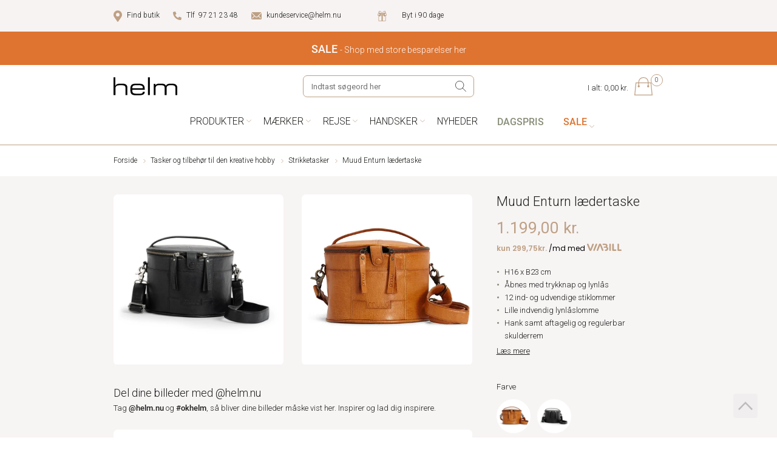

--- FILE ---
content_type: text/html; charset=utf-8
request_url: https://www.helm.nu/muud-enturn-laedertaske/
body_size: 35853
content:
<!DOCTYPE html>
<html lang="da-DK">
<head>
    
    <title>Muud Enturn l&#230;dertaske - Find den lige her - Helm.nu</title>





<meta http-equiv="Content-Type" content="text/html; charset=utf-8">
<meta http-equiv="x-ua-compatible" content="IE=edge">
<meta id="viewport" name="viewport" content="width=device-width" />
<meta name="SKYPE_TOOLBAR" content="SKYPE_TOOLBAR_PARSER_COMPATIBLE">
<meta name="format-detection" content="telephone=no" />


            <meta property="og:title" content="Muud Enturn l&#230;dertaske - Find den lige her - Helm.nu" />

            <meta property="og:url" content="https://www.helm.nu/muud-enturn-laedertaske/" />


            <meta property="og:type" content="website" />


            <meta property="og:description" content="Den fine Enturn strikketaske i l&#230;der fra danske Muud er perfekt til dig, der &#248;nsker orden i dit strikkeudstyr. K&#248;b den her - hurtig levering" />




    <meta name="description" content="Den fine Enturn strikketaske i l&#230;der fra danske Muud er perfekt til dig, der &#248;nsker orden i dit strikkeudstyr. K&#248;b den her - hurtig levering" />



    <link rel="canonical" href="https://www.helm.nu/muud-enturn-laedertaske/" />



    <link rel="apple-touch-icon" sizes="180x180" href="https://cdn.fotoagent.dk/accumolo/production/themes/helm.nu_2021/favicons/apple-touch-icon-180x180.png?v=638515513200000000?v=" />
    <link rel="apple-touch-icon" sizes="320x320" href="https://cdn.fotoagent.dk/accumolo/production/themes/helm.nu_2021/favicons/apple-touch-icon-320x320.png?v=638515513200000000?v=" />
    <link rel="icon" sizes="16x16" href="https://cdn.fotoagent.dk/accumolo/production/themes/helm.nu_2021/favicons/favicon-16x16.png?v=638515513200000000?v=" />
    <link rel="icon" sizes="196x196" href="https://cdn.fotoagent.dk/accumolo/production/themes/helm.nu_2021/favicons/favicon-196x196.png?v=638515513200000000?v=" />
    <link rel="icon" sizes="64x64" href="https://cdn.fotoagent.dk/accumolo/production/themes/helm.nu_2021/favicons/favicon-64x64.png?v=638515513200000000?v=" />





                <script type="application/ld+json">
                    {"@context":"https://schema.org","@type":"Product","name":"Muud Enturn lædertaske","url":"https://www.helm.nu/muud-enturn-laedertaske/","gtin13":"5714331004983","description":"Med Enturn fra danske Muud får du en flot rund lædertaske, som passer perfekt til dit udstyr. Den er det oplagte valg til den kvalitetsbevidste kvinde, der holder af at strikke, hækle eller brodere. Den fine taske åbnes med trykknap og lynlås, og er designet med fine detaljer, der gør den nem at have med på farten. Hækletasken bæres i hanken eller med den aftagelige og regulerbare skulderrem. Udover opbevaring af garn og tilbehør, kan du anvende tasken som en smuk toilettaske eller beautyboks til rejsen. Indvendigt har tasken ét stort rum, en mindre lynlåslomme, samt seks stiklommer og udvendigt finder du ligeledes seks stiklommer. Der er derfor masser af plads til både garn, nåle, fingerbøl og sakse. Derudover er der plads til sy- og broderiringe på op til 22 cm. Denne skønne taske er håndlavet i læder, og bliver derfor kun smukkere med tiden. En strikketaske, der vil skabe glæde mange år frem. Bemærk, indhold medfølger ikke.","image":["https://www.fotoagent.dk/images/w/8Xud5pciZL46rh8N8nmvWQ/s/11406/138/enturn_black_1.jpg?v=116347945","https://www.fotoagent.dk/images/w/8Xud5pciZL46rh8N8nmvWQ/s/11406/138/enturn_whisky_1.jpg?v=116347957"],"brand":{"@context":"https://schema.org","@type":"Brand","name":"Muud"},"offers":{"@context":"https://schema.org","@type":"Offer","priceCurrency":"DKK","price":"1199","itemCondition":"https://schema.org/NewCondition","availability":"https://schema.org/InStock","url":"https://www.helm.nu/muud-enturn-laedertaske/","seller":{"@type":"Organization","name":""}}}
                </script>
                <script type="application/ld+json">
                    {"@context":"https://schema.org","@type":"BreadcrumbList","numberOfItems":"4","itemListElement":[{"@type":"ListItem","position":"1","item":{"@id":"/","name":"Forside"}},{"@type":"ListItem","position":"2","item":{"@id":"/strikketasker/","name":"Tasker og tilbehør til den kreative hobby"}},{"@type":"ListItem","position":"3","item":{"@id":"/strikke-tasker/","name":"Strikketasker"}},{"@type":"ListItem","position":"4","item":{"@id":"/muud-enturn-laedertaske/","name":"Muud Enturn lædertaske"}}]}
                </script>





<link href='https://cdn.fotoagent.dk/accumolo/production/ci/master_b/1.6166.0//scripts/domf/fancybox/3.5.7/jquery.fancybox.min.css' rel='stylesheet' />
<link href='https://cdn.fotoagent.dk/accumolo/production/ci/master_b/1.6166.0//scripts/domf/bxslider/4.2.12/jquery.bxslider.css' rel='stylesheet' />
<meta property="og:image" content="https://www.fotoagent.dk/images/w/8Xud5pciZL46rh8N8nmvWQ/s/11406/138/enturn_black_1.jpg?v=116347945">
<meta property="og:image:height" content="1600" />
<meta property="og:image:width" content="1600" />
<meta property="og:image" content="https://www.fotoagent.dk/images/w/8Xud5pciZL46rh8N8nmvWQ/s/11406/138/enturn_whisky_1.jpg?v=116347957">
<meta property="og:image:height" content="1600" />
<meta property="og:image:width" content="1600" />


<link href="https://cdn.fotoagent.dk/accumolo/production/themes/helm.nu_2021/desktop.min.css?v=8DE30DCB1603600" rel="stylesheet" type="text/css" />


    <link href="https://cdn.fotoagent.dk/custom_design_module/11406/desktop_da.min.css" rel="stylesheet" type="text/css" />





    <script src="https://cdn.fotoagent.dk/accumolo/production/ci/master_b/1.6166.0//scripts/domf/jquery/3.7.1/jquery-3.7.1.min.js"></script>




<link rel="stylesheet" href="https://use.typekit.net/cqr7gxj.css">


<!-- Ønskeskyen -->
<script type="application/javascript" src="https://xn--nskeskyen-k8a.dk/onskeskyen-wish-button/external-wish-button.js" id="ov-onskeskyen-generate-wish-button-script" defer></script>
     <link rel="stylesheet" href="https://oenskeinspiration.dk/knap/css/onskeskyen_wish_button.min.css">



<script type="text/javascript">
    var isMobile = false;
    var isLoggedIn = false;
    var isUseEnhancedGTMData = true;
    var loggedInUserInfo = {};
    
    var isCheckoutPage = false;
    var useFloatLabel = false;
    var marketingCookieConsentApproved = false;
    var statisticCookieConsentApproved = false;
    var functionalCookieConsentApproved = false;
    
    window.lazySizesConfig = window.lazySizesConfig || {};
    window.lazySizesConfig.expand = 500;
    window.lazySizesConfig.expFactor = 2;
    window.lazySizesConfig.hFac = 0.8;

</script>













    <script type="text/javascript">
            var containsGAMainKey = false;
    var containsGASecondaryKey = false;

    </script>






 <script>  window.dataLayer = window.dataLayer || [];  dataLayer.push({"event":"ProductView","ecommerce":{"detail":{"products":[{"id":"18256015","price":"1199.00","brand":"Muud","name":"Muud Enturn lædertaske","category":"Produkter/Tasker og tilbehør til den kreative hobby/Strikketasker","url":"https://www.helm.nu/muud-enturn-laedertaske/","imageUrl":"https://www.fotoagent.dk/images/w/cF4tMBhcrNVWPsqc8PqJlA/s/11406/138/enturn_black_1.jpg?v=116347945","inventoryType":0,"currency":"DKK"}],"actionField":{"list":"Strikketasker"}}},"vatDisplay":"With VAT","pageType":"ProductPage","marketingCookieConsentApproved":false,"statisticCookieConsentApproved":false});</script><!-- Anti-flicker snippet (recommended)  -->
<style>.async-hide { opacity: 0 !important} </style>
<script>(function(a,s,y,n,c,h,i,d,e){s.className+=' '+y;h.start=1*new Date;
h.end=i=function(){s.className=s.className.replace(RegExp(' ?'+y),'')};
(a[n]=a[n]||[]).hide=h;setTimeout(function(){i();h.end=null},c);h.timeout=c;
})(window,document.documentElement,'async-hide','dataLayer',4000,
{'GTM-WNGTBJT':true});</script>

<!-- Google Tag Manager -->
<script>!function(){"use strict";function e(e,t,o){return void 0===t&&(t=""),"cookie"===e?function(e){for(var t=0,o=document.cookie.split(";");t<o.length;t++){var r=o[t].split("=");if(r[0].trim()===e)return r[1]}}(t):"localStorage"===e?(r=t,localStorage.getItem(r)):"jsVariable"===e?window[t]:"cssSelector"===e?(n=t,i=o,a=document.querySelector(n),i?null==a?void 0:a.getAttribute(i):null==a?void 0:a.textContent):void console.warn("invalid uid source",e);var r,n,i,a}!function(t,o,r,n,i,a,c,l,s,u){var d,v,E,I;try{v=l&&(E=navigator.userAgent,(I=/Version\/([0-9\._]+)(.*Mobile)?.*Safari.*/.exec(E))&&parseFloat(I[1])>=16.4)?e(l,"_mcb_id",""):void 0}catch(e){console.error(e)}var g=t;g[n]=g[n]||[],g[n].push({"gtm.start":(new Date).getTime(),event:"gtm.js"});var m=o.getElementsByTagName(r)[0],T=v?"&bi="+encodeURIComponent(v):"",_=o.createElement(r),f=v?"kp"+c:c;_.async=!0,_.src="https://gtm.helm.nu/"+f+".js?id=GTM-WNGTBJT"+T,null===(d=m.parentNode)||void 0===d||d.insertBefore(_,m)}(window,document,"script","dataLayer",0,0,"uzqpfrsw","cookie")}();</script>
<!-- End Google Tag Manager -->
</head>
<body class="" onpageshow="mcb.bfcache.onPageShow(event)">
    <!-- Google Tag Manager (noscript) -->
<noscript>
    <iframe src="https://gtm.helm.nu/ns.html?id=GTM-WNGTBJT" height="0" width="0" style="display:none;visibility:hidden"></iframe>
</noscript>
<!-- End Google Tag Manager (noscript) -->

    

<a class="dummy-viewpoint-checker" style="height:0;width:0">
        <span class="hidden-md"></span>
        <span class="hidden-lg"></span>
        <span class="hidden-xl"></span>
</a>


    <script>
        window.viewPoint = Array.prototype.slice.call(document.querySelectorAll('.dummy-viewpoint-checker span')).filter(function (item) { return !item.offsetWidth && !item.offsetHeight && !item.getClientRects().length; })[0].className.replace("hidden-", "").toUpperCase();
        window.dataLayer[0].viewPoint = window.viewPoint;
        window.dataLayer[0].layoutGuid = '45557';
    </script>
    
    

    
    


    
    

    
    



<section class="section--full-width"><div class="container"><div class="row"><div class="col-12"><div class="col__inner col__inner--sticky"><div class="col__sticky-container"></div></div></div></div></div></section><section class="section--top-bar section--header" style="background-color: #F7F3F3"><div class="container"><div class="row"><div class="hidden-xs hidden-sm col-md-12"><div class="col__inner col__inner--sticky"><div class="col__sticky-container">


<div class="box-list">

<div class="selling-points">
<div class="selling-points__item selling-points__item--find-store"><a href="/mstorelocator/">Find butik</a></div>
<div class="selling-points__item selling-points__item--phone"><a href="tel:97 21 23 48 ">Tlf &nbsp;97 21 23 48</a></div>
<div class="selling-points__item selling-points__item--mail"><a href="mailto:kundeservice@helm.nu">kundeservice@helm.nu</a></div>
<div>
<img src="https://cdn.fotoagent.dk/custom_design_module/11406/images/gave.svg?t=1760086137" style="height: 20px; width: 20 px; padding-left:60px; padding-right:0px;"><a href="/faq-returnering-og-ombytning.aspx%20">&nbsp;Byt i 90 dage&nbsp;</a></div></div></div>

</div></div></div></div></div></section><section class="section--full-width"><div class="container"><div class="row"><div class="col-12"><div class="col__inner"><div class="html-block hidden-xs hidden-sm">
    <div style="text-align: center; background-color: #DE7430; padding: 10px;"><a href="https://www.helm.nu/outlet/" style="font-size: 18px; color: rgb(255, 250, 250); text-decoration-line: none;"><span style="color: rgb(255, 250, 250);"><strong><span style="font-size: 18px;">SALE</span></strong><span style="font-size: 18px;">&nbsp;</span><span style="font-size: 14px;">- Shop med store besparelser her</span><span style="font-size: 22px;"></span></span></a></div>
</div></div></div></div></div></section><section class="section--top-content section--header"><div class="container"><div class="row"><div class="hidden-xs hidden-sm col-md-4 col--logo"><div class="col__inner">
<div class="logo ">
    <a href="/"></a>
</div>
</div></div><div class="hidden-xs hidden-sm col-md-4 col--search"><div class="col__inner"><div id="searchBox-313671" class="search search--super-search"><form class="search__container" action="."><div class="search__input-container"><input type="search" name="search" class="search__input" placeholder="Indtast søgeord her" value="" autoComplete="off"/><button class="search__reset"><span>×</span></button></div><input type="button" class="search__submit" value="Søg"/></form><div class="search__result ssresult"><div class="ssresult__subject-container"><div class="ssresult__subject ssresult__subject--noitems"><div class="ssresult__header">Søgeresultat</div><div class="ssresult__list"><span class="instruction instruction--noitems">Hvis der er vare du har behov for, men som du ikke kan finde her i webshoppen, så kontakt os. Vi har nemlig mange flere varer i vores butikker, og i vores leverandør netværk end vi kan nå at oprette på webshoppen.<br /><br />Tlf.: 97 21 23 48<br />Mail: kundeservice@helm.nu</span></div></div></div></div></div>
</div></div><div class="hidden-xs hidden-sm col-md-4 col--cart"><div class="col__inner">

<div id="dropdowncart-313672" class="cart   cart-toggler"></div></div></div></div></div></section><section class="section--top-menu section--header"><div class="container"><div class="row"><div class="hidden-xs hidden-sm col-md-12"><div class="col__inner"><nav class="menu menu--main menu--dropdown ">
        <div class="menu__group menu__group--children" data-menu-group-name="Top Menu Desktop (Live)">
            <div class="menu__title">
                <a data-menu-path="PRODUKTER" href="https://www.helm.nu/alle-produkter/">PRODUKTER</a>
            </div>
    <div class="menu__subitems menu__subitems--level-0 menu__subitems--expand">
        <ul>
                <li class="menu__item menu__item--children">
                        <a data-menu-path="PRODUKTER^^" class="menu__subitems-title menu__subitems-title--level-1"></a>
                        <div class="menu__subitems menu__subitems--level-1 ">
        <ul>
                <li class="menu__item ">
                        <a data-menu-path="PRODUKTER^^^^Arbejdstasker" class="menu__subitems-title menu__subitems-title--level-2" href="https://www.helm.nu/arbejdstasker.aspx">Arbejdstasker</a>
                                    </li>
                <li class="menu__item ">
                        <a data-menu-path="PRODUKTER^^^^B&#230;ltetasker" class="menu__subitems-title menu__subitems-title--level-2" href="https://www.helm.nu/baeltetasker/">Bæltetasker</a>
                                    </li>
                <li class="menu__item ">
                        <a data-menu-path="PRODUKTER^^^^Clutch" class="menu__subitems-title menu__subitems-title--level-2" href="https://www.helm.nu/clutch.aspx">Clutch</a>
                                    </li>
                <li class="menu__item ">
                        <a data-menu-path="PRODUKTER^^^^Computerrygs&#230;kke" class="menu__subitems-title menu__subitems-title--level-2" href="https://www.helm.nu/computerrygsaekke.aspx">Computerrygsække</a>
                                    </li>
                <li class="menu__item ">
                        <a data-menu-path="PRODUKTER^^^^Computertasker" class="menu__subitems-title menu__subitems-title--level-2" href="https://www.helm.nu/computer-tasker/">Computertasker</a>
                                    </li>
                <li class="menu__item ">
                        <a data-menu-path="PRODUKTER^^^^Crossbody tasker" class="menu__subitems-title menu__subitems-title--level-2" href="https://www.helm.nu/crossover/">Crossbody tasker</a>
                                    </li>
                <li class="menu__item ">
                        <a data-menu-path="PRODUKTER^^^^Handsker" class="menu__subitems-title menu__subitems-title--level-2" href="https://www.helm.nu/handsker.aspx">Handsker</a>
                                    </li>
                <li class="menu__item ">
                        <a data-menu-path="PRODUKTER^^^^H&#229;ndtasker" class="menu__subitems-title menu__subitems-title--level-2" href="https://www.helm.nu/haandtasker/">Håndtasker</a>
                                    </li>
                <li class="menu__item ">
                        <a data-menu-path="PRODUKTER^^^^Indk&#248;bsvogne" class="menu__subitems-title menu__subitems-title--level-2" href="https://www.helm.nu/indkoebsvogn/">Indkøbsvogne</a>
                                    </li>
        </ul>
    </div>
                </li>
                <li class="menu__item menu__item--children">
                        <a data-menu-path="PRODUKTER^^" class="menu__subitems-title menu__subitems-title--level-1"></a>
                        <div class="menu__subitems menu__subitems--level-1 ">
        <ul>
                <li class="menu__item ">
                        <a data-menu-path="PRODUKTER^^^^Kortholdere" class="menu__subitems-title menu__subitems-title--level-2" href="https://www.helm.nu/kortholder.aspx">Kortholdere</a>
                                    </li>
                <li class="menu__item ">
                        <a data-menu-path="PRODUKTER^^^^Kufferter" class="menu__subitems-title menu__subitems-title--level-2" href="https://www.helm.nu/kufferter/">Kufferter</a>
                                    </li>
                <li class="menu__item ">
                        <a data-menu-path="PRODUKTER^^^^Kufferter til b&#248;rn" class="menu__subitems-title menu__subitems-title--level-2" href="https://www.helm.nu/kufferter-til-boern/">Kufferter til børn</a>
                                    </li>
                <li class="menu__item ">
                        <a data-menu-path="PRODUKTER^^^^Mobiltasker" class="menu__subitems-title menu__subitems-title--level-2" href="https://www.helm.nu/mobiltasker/">Mobiltasker</a>
                                    </li>
                <li class="menu__item ">
                        <a data-menu-path="PRODUKTER^^^^Paraplyer" class="menu__subitems-title menu__subitems-title--level-2" href="https://www.helm.nu/paraply/">Paraplyer</a>
                                    </li>
                <li class="menu__item ">
                        <a data-menu-path="PRODUKTER^^^^Penalhuse" class="menu__subitems-title menu__subitems-title--level-2" href="https://www.helm.nu/penalhuse.aspx">Penalhuse</a>
                                    </li>
                <li class="menu__item ">
                        <a data-menu-path="PRODUKTER^^^^Punge" class="menu__subitems-title menu__subitems-title--level-2" href="https://www.helm.nu/punge.aspx">Punge</a>
                                    </li>
                <li class="menu__item ">
                        <a data-menu-path="PRODUKTER^^^^Rygs&#230;kke" class="menu__subitems-title menu__subitems-title--level-2" href="https://www.helm.nu/rygsaekke.aspx">Rygsække</a>
                                    </li>
                <li class="menu__item ">
                        <a data-menu-path="PRODUKTER^^^^Shoppere" class="menu__subitems-title menu__subitems-title--level-2" href="https://www.helm.nu/shopper/">Shoppere</a>
                                    </li>
        </ul>
    </div>
                </li>
                <li class="menu__item menu__item--children">
                        <a data-menu-path="PRODUKTER^^" class="menu__subitems-title menu__subitems-title--level-1"></a>
                        <div class="menu__subitems menu__subitems--level-1 ">
        <ul>
                <li class="menu__item ">
                        <a data-menu-path="PRODUKTER^^^^Skoletasker" class="menu__subitems-title menu__subitems-title--level-2" href="https://www.helm.nu/skoletasker.aspx">Skoletasker</a>
                                    </li>
                <li class="menu__item ">
                        <a data-menu-path="PRODUKTER^^^^Skuldertasker" class="menu__subitems-title menu__subitems-title--level-2" href="https://www.helm.nu/skuldertasker.aspx">Skuldertasker</a>
                                    </li>
                <li class="menu__item ">
                        <a data-menu-path="PRODUKTER^^^^Smykkeskrin" class="menu__subitems-title menu__subitems-title--level-2" href="https://www.helm.nu/smykkeskrin.aspx">Smykkeskrin</a>
                                    </li>
                <li class="menu__item ">
                        <a data-menu-path="PRODUKTER^^^^Sportstasker" class="menu__subitems-title menu__subitems-title--level-2" href="https://www.helm.nu/sportstasker.aspx">Sportstasker</a>
                                    </li>
                <li class="menu__item ">
                        <a data-menu-path="PRODUKTER^^^^Tasker" class="menu__subitems-title menu__subitems-title--level-2" href="https://www.helm.nu/tasker.aspx">Tasker</a>
                                    </li>
                <li class="menu__item ">
                        <a data-menu-path="PRODUKTER^^^^Taskeremme" class="menu__subitems-title menu__subitems-title--level-2" href="https://www.helm.nu/taskeremme/">Taskeremme</a>
                                    </li>
                <li class="menu__item ">
                        <a data-menu-path="PRODUKTER^^^^Toilettasker" class="menu__subitems-title menu__subitems-title--level-2" href="https://www.helm.nu/toilettasker.aspx">Toilettasker</a>
                                    </li>
                <li class="menu__item ">
                        <a data-menu-path="PRODUKTER^^^^Weekend- &amp; rejsetasker" class="menu__subitems-title menu__subitems-title--level-2" href="https://www.helm.nu/weekendtasker-og-rejsetasker/">Weekend- & rejsetasker</a>
                                    </li>
                <li class="menu__item ">
                        <a data-menu-path="PRODUKTER^^^^Se alle kategorier &gt;&gt;" class="menu__subitems-title menu__subitems-title--level-2" href="https://www.helm.nu/alle-produkter/"><b>Se alle kategorier >></b></a>
                                    </li>
        </ul>
    </div>
                </li>
        </ul>
    </div>
        </div>
        <div class="menu__group menu__group--children" data-menu-group-name="Top Menu Desktop (Live)">
            <div class="menu__title">
                <a data-menu-path="M&#198;RKER" href="https://www.helm.nu/maerker/">MÆRKER</a>
            </div>
    <div class="menu__subitems menu__subitems--level-0 menu__subitems--expand">
        <ul>
                <li class="menu__item menu__item--children">
                        <a data-menu-path="M&#198;RKER^^" class="menu__subitems-title menu__subitems-title--level-1" href="https://www.helm.nu/maerker/"></a>
                        <div class="menu__subitems menu__subitems--level-1 ">
        <ul>
                <li class="menu__item ">
                        <a data-menu-path="M&#198;RKER^^^^Adax" class="menu__subitems-title menu__subitems-title--level-2" href="https://www.helm.nu/adax.aspx">Adax</a>
                                    </li>
                <li class="menu__item ">
                        <a data-menu-path="M&#198;RKER^^^^American Tourister" class="menu__subitems-title menu__subitems-title--level-2" href="https://www.helm.nu/american-tourister-by-samsonite.aspx">American Tourister</a>
                                    </li>
                <li class="menu__item ">
                        <a data-menu-path="M&#198;RKER^^^^Becks&#246;ndergaard" class="menu__subitems-title menu__subitems-title--level-2" href="https://www.helm.nu/becksoendergaard.aspx">Becksöndergaard</a>
                                    </li>
                <li class="menu__item ">
                        <a data-menu-path="M&#198;RKER^^^^Calvin Klein" class="menu__subitems-title menu__subitems-title--level-2" href="https://www.helm.nu/calvin-klein.aspx">Calvin Klein</a>
                                    </li>
                <li class="menu__item ">
                        <a data-menu-path="M&#198;RKER^^^^Campomaggi" class="menu__subitems-title menu__subitems-title--level-2" href="https://www.helm.nu/campomaggi.aspx">Campomaggi</a>
                                    </li>
                <li class="menu__item ">
                        <a data-menu-path="M&#198;RKER^^^^Db (Journey)" class="menu__subitems-title menu__subitems-title--level-2" href="https://www.helm.nu/db-journey/">Db (Journey)</a>
                                    </li>
                <li class="menu__item ">
                        <a data-menu-path="M&#198;RKER^^^^Delsey Paris" class="menu__subitems-title menu__subitems-title--level-2" href="https://www.helm.nu/delsey/">Delsey Paris</a>
                                    </li>
                <li class="menu__item ">
                        <a data-menu-path="M&#198;RKER^^^^Eastpak" class="menu__subitems-title menu__subitems-title--level-2" href="https://www.helm.nu/eastpak.aspx">Eastpak</a>
                                    </li>
                <li class="menu__item ">
                        <a data-menu-path="M&#198;RKER^^^^Ergobag" class="menu__subitems-title menu__subitems-title--level-2" href="https://www.helm.nu/ergobag/">Ergobag</a>
                                    </li>
        </ul>
    </div>
                </li>
                <li class="menu__item menu__item--children">
                        <a data-menu-path="M&#198;RKER^^" class="menu__subitems-title menu__subitems-title--level-1"></a>
                        <div class="menu__subitems menu__subitems--level-1 ">
        <ul>
                <li class="menu__item ">
                        <a data-menu-path="M&#198;RKER^^^^Fj&#228;llr&#228;ven" class="menu__subitems-title menu__subitems-title--level-2" href="https://www.helm.nu/fjaellraeven.aspx">Fjällräven</a>
                                    </li>
                <li class="menu__item ">
                        <a data-menu-path="M&#198;RKER^^^^Guess" class="menu__subitems-title menu__subitems-title--level-2" href="https://www.helm.nu/guess/">Guess</a>
                                    </li>
                <li class="menu__item ">
                        <a data-menu-path="M&#198;RKER^^^^Hagl&#246;fs" class="menu__subitems-title menu__subitems-title--level-2" href="https://www.helm.nu/haglofs.aspx">Haglöfs</a>
                                    </li>
                <li class="menu__item ">
                        <a data-menu-path="M&#198;RKER^^^^Jeva" class="menu__subitems-title menu__subitems-title--level-2" href="https://www.helm.nu/jeva.aspx">Jeva</a>
                                    </li>
                <li class="menu__item ">
                        <a data-menu-path="M&#198;RKER^^^^Markberg" class="menu__subitems-title menu__subitems-title--level-2" href="https://www.helm.nu/markberg.aspx">Markberg</a>
                                    </li>
                <li class="menu__item ">
                        <a data-menu-path="M&#198;RKER^^^^Muud" class="menu__subitems-title menu__subitems-title--level-2" href="https://www.helm.nu/muud/">Muud</a>
                                    </li>
                <li class="menu__item ">
                        <a data-menu-path="M&#198;RKER^^^^Osprey" class="menu__subitems-title menu__subitems-title--level-2" href="https://www.helm.nu/osprey/">Osprey</a>
                                    </li>
                <li class="menu__item ">
                        <a data-menu-path="M&#198;RKER^^^^PITAYA" class="menu__subitems-title menu__subitems-title--level-2" href="https://www.helm.nu/pitaya/">PITAYA</a>
                                    </li>
                <li class="menu__item ">
                        <a data-menu-path="M&#198;RKER^^^^Re:Designed" class="menu__subitems-title menu__subitems-title--level-2" href="https://www.helm.nu/redesigned/">Re:Designed</a>
                                    </li>
        </ul>
    </div>
                </li>
                <li class="menu__item menu__item--children">
                        <a data-menu-path="M&#198;RKER^^" class="menu__subitems-title menu__subitems-title--level-1"></a>
                        <div class="menu__subitems menu__subitems--level-1 ">
        <ul>
                <li class="menu__item ">
                        <a data-menu-path="M&#198;RKER^^^^Reisenthel" class="menu__subitems-title menu__subitems-title--level-2" href="https://www.helm.nu/reisenthel.aspx">Reisenthel</a>
                                    </li>
                <li class="menu__item ">
                        <a data-menu-path="M&#198;RKER^^^^Samsonite" class="menu__subitems-title menu__subitems-title--level-2" href="https://www.helm.nu/samsonite.aspx">Samsonite</a>
                                    </li>
                <li class="menu__item ">
                        <a data-menu-path="M&#198;RKER^^^^Satch" class="menu__subitems-title menu__subitems-title--level-2" href="https://www.helm.nu/satch/">Satch</a>
                                    </li>
                <li class="menu__item ">
                        <a data-menu-path="M&#198;RKER^^^^Silfen" class="menu__subitems-title menu__subitems-title--level-2" href="https://www.helm.nu/silfen/">Silfen</a>
                                    </li>
                <li class="menu__item ">
                        <a data-menu-path="M&#198;RKER^^^^The North Face" class="menu__subitems-title menu__subitems-title--level-2" href="https://www.helm.nu/the-north-face.aspx">The North Face</a>
                                    </li>
                <li class="menu__item ">
                        <a data-menu-path="M&#198;RKER^^^^Tiger of Sweden" class="menu__subitems-title menu__subitems-title--level-2" href="https://www.helm.nu/tiger-of-sweden.aspx">Tiger of Sweden</a>
                                    </li>
                <li class="menu__item ">
                        <a data-menu-path="M&#198;RKER^^^^Tommy Hilfiger" class="menu__subitems-title menu__subitems-title--level-2" href="https://www.helm.nu/tommy-hilfiger/">Tommy Hilfiger</a>
                                    </li>
                <li class="menu__item ">
                        <a data-menu-path="M&#198;RKER^^^^Valentino Bags" class="menu__subitems-title menu__subitems-title--level-2" href="https://www.helm.nu/valentino.aspx">Valentino Bags</a>
                                    </li>
                <li class="menu__item ">
                        <a data-menu-path="M&#198;RKER^^^^Velorbis" class="menu__subitems-title menu__subitems-title--level-2" href="https://www.helm.nu/velorbis-tasker/">Velorbis</a>
                                    </li>
                <li class="menu__item ">
                        <a data-menu-path="M&#198;RKER^^^^Se alle m&#230;rker &gt;&gt; " class="menu__subitems-title menu__subitems-title--level-2" href="https://www.helm.nu/maerker/"><b>Se alle mærker >> </b></a>
                                    </li>
        </ul>
    </div>
                </li>
        </ul>
    </div>
        </div>
        <div class="menu__group menu__group--children" data-menu-group-name="Top Menu Desktop (Live)">
            <div class="menu__title">
                <a data-menu-path="REJSE" href="https://www.helm.nu/til-rejsen/">REJSE</a>
            </div>
    <div class="menu__subitems menu__subitems--level-0 menu__subitems--expand">
        <ul>
                <li class="menu__item menu__item--children">
                        <a data-menu-path="REJSE^^Kufferter" class="menu__subitems-title menu__subitems-title--level-1">Kufferter</a>
                        <div class="menu__subitems menu__subitems--level-1 ">
        <ul>
                <li class="menu__item ">
                        <a data-menu-path="REJSE^^Kufferter^^Bl&#248;de kufferter" class="menu__subitems-title menu__subitems-title--level-2" href="https://www.helm.nu/bloed-kuffert.aspx">Bløde kufferter</a>
                                    </li>
                <li class="menu__item ">
                        <a data-menu-path="REJSE^^Kufferter^^H&#229;rde kufferter" class="menu__subitems-title menu__subitems-title--level-2" href="https://www.helm.nu/hardcase-kuffert/">Hårde kufferter</a>
                                    </li>
                <li class="menu__item ">
                        <a data-menu-path="REJSE^^Kufferter^^Kabinekufferter" class="menu__subitems-title menu__subitems-title--level-2" href="https://www.helm.nu/kabinekufferter/">Kabinekufferter</a>
                                    </li>
                <li class="menu__item ">
                        <a data-menu-path="REJSE^^Kufferter^^Kabinetasker og underseaters" class="menu__subitems-title menu__subitems-title--level-2" href="https://www.helm.nu/underseaters/">Kabinetasker og underseaters</a>
                                    </li>
                <li class="menu__item ">
                        <a data-menu-path="REJSE^^Kufferter^^Kufferter til b&#248;rn" class="menu__subitems-title menu__subitems-title--level-2" href="https://www.helm.nu/kufferter-til-boern/">Kufferter til børn</a>
                                    </li>
                <li class="menu__item ">
                        <a data-menu-path="REJSE^^Kufferter^^Letv&#230;gtskufferter" class="menu__subitems-title menu__subitems-title--level-2" href="https://www.helm.nu/letvaegtskufferter.aspx">Letvægtskufferter</a>
                                    </li>
                <li class="menu__item ">
                        <a data-menu-path="REJSE^^Kufferter^^Nedsatte kufferter" class="menu__subitems-title menu__subitems-title--level-2" href="https://www.helm.nu/kufferter-paa-tilbud.aspx">Nedsatte kufferter</a>
                                    </li>
                <li class="menu__item ">
                        <a data-menu-path="REJSE^^Kufferter^^Se alle kufferter &gt;&gt;" class="menu__subitems-title menu__subitems-title--level-2" href="https://www.helm.nu/kufferter/"><strong>Se alle kufferter >></strong></a>
                                    </li>
        </ul>
    </div>
                </li>
                <li class="menu__item menu__item--children">
                        <a data-menu-path="REJSE^^Rejsetasker" class="menu__subitems-title menu__subitems-title--level-1">Rejsetasker</a>
                        <div class="menu__subitems menu__subitems--level-1 ">
        <ul>
                <li class="menu__item ">
                        <a data-menu-path="REJSE^^Rejsetasker^^Duffel bags" class="menu__subitems-title menu__subitems-title--level-2" href="https://www.helm.nu/duffel-bags/">Duffel bags</a>
                                    </li>
                <li class="menu__item ">
                        <a data-menu-path="REJSE^^Rejsetasker^^Rejserygs&#230;kke" class="menu__subitems-title menu__subitems-title--level-2" href="https://www.helm.nu/rejserygsaek/">Rejserygsække</a>
                                    </li>
                <li class="menu__item ">
                        <a data-menu-path="REJSE^^Rejsetasker^^Rejsetasker i l&#230;der" class="menu__subitems-title menu__subitems-title--level-2" href="https://www.helm.nu/weekendtasker-og-rejsetasker-i-skind/">Rejsetasker i læder</a>
                                    </li>
                <li class="menu__item ">
                        <a data-menu-path="REJSE^^Rejsetasker^^Rejsetasker med hjul" class="menu__subitems-title menu__subitems-title--level-2" href="https://www.helm.nu/rejsetasker-paa-hjul.aspx">Rejsetasker med hjul</a>
                                    </li>
                <li class="menu__item ">
                        <a data-menu-path="REJSE^^Rejsetasker^^Rejsetasker til b&#248;rn" class="menu__subitems-title menu__subitems-title--level-2" href="https://www.helm.nu/rejsetasker-til-boern/">Rejsetasker til børn</a>
                                    </li>
                <li class="menu__item ">
                        <a data-menu-path="REJSE^^Rejsetasker^^Nedsatte rejsetasker" class="menu__subitems-title menu__subitems-title--level-2" href="https://www.helm.nu/rejsetasker-paa-tilbud.aspx">Nedsatte rejsetasker</a>
                                    </li>
                <li class="menu__item ">
                        <a data-menu-path="REJSE^^Rejsetasker^^Se alle rejsetasker &gt;&gt;" class="menu__subitems-title menu__subitems-title--level-2" href="https://www.helm.nu/weekendtasker-og-rejsetasker/"><strong>Se alle rejsetasker >></strong></a>
                                    </li>
        </ul>
    </div>
                </li>
                <li class="menu__item menu__item--children">
                        <a data-menu-path="REJSE^^Tilbeh&#248;r" class="menu__subitems-title menu__subitems-title--level-1">Tilbehør</a>
                        <div class="menu__subitems menu__subitems--level-1 ">
        <ul>
                <li class="menu__item ">
                        <a data-menu-path="REJSE^^Tilbeh&#248;r^^Beauty box" class="menu__subitems-title menu__subitems-title--level-2" href="https://www.helm.nu/beautyboks.aspx">Beauty box</a>
                                    </li>
                <li class="menu__item ">
                        <a data-menu-path="REJSE^^Tilbeh&#248;r^^Rejsetilbeh&#248;r" class="menu__subitems-title menu__subitems-title--level-2" href="https://www.helm.nu/rejsetilbehoer.aspx">Rejsetilbehør</a>
                                    </li>
                <li class="menu__item ">
                        <a data-menu-path="REJSE^^Tilbeh&#248;r^^Toilettasker" class="menu__subitems-title menu__subitems-title--level-2" href="https://www.helm.nu/toilettasker.aspx">Toilettasker</a>
                                    </li>
                <li class="menu__item ">
                        <a data-menu-path="REJSE^^Tilbeh&#248;r^^Nedsatte toilettasker" class="menu__subitems-title menu__subitems-title--level-2" href="https://www.helm.nu/toilettasker-paa-tilbud.aspx">Nedsatte toilettasker</a>
                                    </li>
                <li class="menu__item ">
                        <a data-menu-path="REJSE^^Tilbeh&#248;r^^Se alt til rejsen her &gt;&gt;" class="menu__subitems-title menu__subitems-title--level-2" href="https://www.helm.nu/til-rejsen/"><b>Se alt til rejsen her >></b></a>
                                    </li>
        </ul>
    </div>
                </li>
                <li class="menu__item menu__item--children">
                        <a data-menu-path="REJSE^^Guides" class="menu__subitems-title menu__subitems-title--level-1">Guides</a>
                        <div class="menu__subitems menu__subitems--level-1 ">
        <ul>
                <li class="menu__item ">
                        <a data-menu-path="REJSE^^Guides^^8 tips til pakning af h&#229;ndbagagen" class="menu__subitems-title menu__subitems-title--level-2" href="https://www.helm.nu/8-tips-til-at-pakke-den-perfekte-haandbagage.aspx">8 tips til pakning af håndbagagen</a>
                                    </li>
                <li class="menu__item ">
                        <a data-menu-path="REJSE^^Guides^^Ferie med b&#248;rn" class="menu__subitems-title menu__subitems-title--level-2" href="https://www.helm.nu/ferie-med-boern-guide-til-flyveturen-med-smaa-boern.aspx">Ferie med børn</a>
                                    </li>
                <li class="menu__item ">
                        <a data-menu-path="REJSE^^Guides^^Find den bedste kabinekuffert" class="menu__subitems-title menu__subitems-title--level-2" href="https://www.helm.nu/find-den-bedste-kabinekuffert.aspx">Find den bedste kabinekuffert</a>
                                    </li>
                <li class="menu__item ">
                        <a data-menu-path="REJSE^^Guides^^Find den rigtige kuffertst&#248;rrelse" class="menu__subitems-title menu__subitems-title--level-2" href="https://www.helm.nu/find-den-rigtige-stoerrelse-kuffert.aspx">Find den rigtige kuffertstørrelse</a>
                                    </li>
                <li class="menu__item ">
                        <a data-menu-path="REJSE^^Guides^^H&#229;ndbagage regler" class="menu__subitems-title menu__subitems-title--level-2" href="https://www.helm.nu/guide/haandbagage-regler">Håndbagage regler</a>
                                    </li>
                <li class="menu__item ">
                        <a data-menu-path="REJSE^^Guides^^Reparation af din kuffert" class="menu__subitems-title menu__subitems-title--level-2" href="https://www.helm.nu/faq-reparation.aspx">Reparation af din kuffert</a>
                                    </li>
                <li class="menu__item ">
                        <a data-menu-path="REJSE^^Guides^^V&#230;rd at vide om din kuffert" class="menu__subitems-title menu__subitems-title--level-2" href="https://www.helm.nu/vaerd-at-vide-om-din-kuffert.aspx">Værd at vide om din kuffert</a>
                                    </li>
        </ul>
    </div>
                </li>
        </ul>
    </div>
        </div>
        <div class="menu__group menu__group--children" data-menu-group-name="Top Menu Desktop (Live)">
            <div class="menu__title">
                <a data-menu-path="HANDSKER" href="https://www.helm.nu/handsker.aspx">HANDSKER</a>
            </div>
    <div class="menu__subitems menu__subitems--level-0 menu__subitems--expand">
        <ul>
                <li class="menu__item menu__item--children">
                        <a data-menu-path="HANDSKER^^Kategorier" class="menu__subitems-title menu__subitems-title--level-1">Kategorier</a>
                        <div class="menu__subitems menu__subitems--level-1 ">
        <ul>
                <li class="menu__item ">
                        <a data-menu-path="HANDSKER^^Kategorier^^Handsker til damer" class="menu__subitems-title menu__subitems-title--level-2" href="https://www.helm.nu/damehandsker/">Handsker til damer</a>
                                    </li>
                <li class="menu__item ">
                        <a data-menu-path="HANDSKER^^Kategorier^^Handsker til herre" class="menu__subitems-title menu__subitems-title--level-2" href="https://www.helm.nu/herrehandsker/">Handsker til herre</a>
                                    </li>
                <li class="menu__item ">
                        <a data-menu-path="HANDSKER^^Kategorier^^Luffer" class="menu__subitems-title menu__subitems-title--level-2" href="https://www.helm.nu/luffer/">Luffer</a>
                                    </li>
                <li class="menu__item ">
                        <a data-menu-path="HANDSKER^^Kategorier^^L&#230;derhandsker" class="menu__subitems-title menu__subitems-title--level-2" href="https://www.helm.nu/skindhandsker/">Læderhandsker</a>
                                    </li>
                <li class="menu__item ">
                        <a data-menu-path="HANDSKER^^Kategorier^^Nedsatte handsker" class="menu__subitems-title menu__subitems-title--level-2" href="https://www.helm.nu/handsker-paa-tilbud.aspx">Nedsatte handsker</a>
                                    </li>
                <li class="menu__item ">
                        <a data-menu-path="HANDSKER^^Kategorier^^Se alle handsker &gt;&gt;" class="menu__subitems-title menu__subitems-title--level-2" href="https://www.helm.nu/handsker.aspx"><strong>Se alle handsker >></strong></a>
                                    </li>
        </ul>
    </div>
                </li>
                <li class="menu__item menu__item--children">
                        <a data-menu-path="HANDSKER^^Popul&#230;re m&#230;rker" class="menu__subitems-title menu__subitems-title--level-1">Populære mærker</a>
                        <div class="menu__subitems menu__subitems--level-1 ">
        <ul>
                <li class="menu__item ">
                        <a data-menu-path="HANDSKER^^Popul&#230;re m&#230;rker^^Adax" class="menu__subitems-title menu__subitems-title--level-2" href="https://www.helm.nu/adax-handsker/">Adax</a>
                                    </li>
                <li class="menu__item ">
                        <a data-menu-path="HANDSKER^^Popul&#230;re m&#230;rker^^Hestra" class="menu__subitems-title menu__subitems-title--level-2" href="https://www.helm.nu/hestra-handsker/">Hestra</a>
                                    </li>
                <li class="menu__item ">
                        <a data-menu-path="HANDSKER^^Popul&#230;re m&#230;rker^^Markberg" class="menu__subitems-title menu__subitems-title--level-2" href="https://www.helm.nu/handsker-og-luffer-fra-markberg/">Markberg</a>
                                    </li>
                <li class="menu__item ">
                        <a data-menu-path="HANDSKER^^Popul&#230;re m&#230;rker^^Randers Handsker" class="menu__subitems-title menu__subitems-title--level-2" href="https://www.helm.nu/randers-handsker.aspx">Randers Handsker</a>
                                    </li>
                <li class="menu__item ">
                        <a data-menu-path="HANDSKER^^Popul&#230;re m&#230;rker^^Re:Designed" class="menu__subitems-title menu__subitems-title--level-2" href="https://www.helm.nu/handsker-og-luffer-fra-redesigned/">Re:Designed</a>
                                    </li>
                <li class="menu__item ">
                        <a data-menu-path="HANDSKER^^Popul&#230;re m&#230;rker^^Se alle m&#230;rker &gt;&gt;" class="menu__subitems-title menu__subitems-title--level-2" href="https://www.helm.nu/maerker/"><strong>Se alle mærker >></strong></a>
                                    </li>
        </ul>
    </div>
                </li>
                <li class="menu__item menu__item--children">
                        <a data-menu-path="HANDSKER^^Guides" class="menu__subitems-title menu__subitems-title--level-1">Guides</a>
                        <div class="menu__subitems menu__subitems--level-1 ">
        <ul>
                <li class="menu__item ">
                        <a data-menu-path="HANDSKER^^Guides^^Handskeguide" class="menu__subitems-title menu__subitems-title--level-2" href="https://www.helm.nu/handske-guide.aspx">Handskeguide</a>
                                    </li>
                <li class="menu__item ">
                        <a data-menu-path="HANDSKER^^Guides^^L&#230;derplejeguide" class="menu__subitems-title menu__subitems-title--level-2" href="https://www.helm.nu/laederpleje-goer-det-korrekt.aspx">Læderplejeguide</a>
                                    </li>
        </ul>
    </div>
                </li>
        </ul>
    </div>
        </div>
        <div class="menu__group " data-menu-group-name="Top Menu Desktop (Live)">
            <div class="menu__title">
                <a data-menu-path="NYHEDER" href="https://www.helm.nu/nyheder/">NYHEDER</a>
            </div>
        </div>
        <div class="menu__group " data-menu-group-name="Top Menu Desktop (Live)">
            <div class="menu__title">
                <a data-menu-path="DAGSPRIS" href="https://www.helm.nu/dagspris/"><p style="color:#898e79"><b>DAGSPRIS</b></p></a>
            </div>
        </div>
        <div class="menu__group menu__group--children" data-menu-group-name="Top Menu Desktop (Live)">
            <div class="menu__title">
                <a data-menu-path="SALE" href="https://www.helm.nu/outlet/"><p style="color:#DE7430"><b>SALE</b></p></a>
            </div>
    <div class="menu__subitems menu__subitems--level-0 menu__subitems--expand">
        <ul>
                <li class="menu__item menu__item--children">
                        <a data-menu-path="SALE^^" class="menu__subitems-title menu__subitems-title--level-1"></a>
                        <div class="menu__subitems menu__subitems--level-1 ">
        <ul>
                <li class="menu__item ">
                        <a data-menu-path="SALE^^^^Nedsatte skoletasker" class="menu__subitems-title menu__subitems-title--level-2" href="https://www.helm.nu/skoletasker-paa-tilbud.aspx">Nedsatte skoletasker</a>
                                    </li>
                <li class="menu__item ">
                        <a data-menu-path="SALE^^^^Nedsatte handsker" class="menu__subitems-title menu__subitems-title--level-2" href="https://www.helm.nu/handsker-paa-tilbud.aspx">Nedsatte handsker</a>
                                    </li>
                <li class="menu__item ">
                        <a data-menu-path="SALE^^^^Nedsatte kufferter" class="menu__subitems-title menu__subitems-title--level-2" href="https://www.helm.nu/kufferter-paa-tilbud.aspx">Nedsatte kufferter</a>
                                    </li>
                <li class="menu__item ">
                        <a data-menu-path="SALE^^^^Nedsatte tasker" class="menu__subitems-title menu__subitems-title--level-2" href="https://www.helm.nu/tasker-paa-tilbud.aspx">Nedsatte tasker</a>
                                    </li>
                <li class="menu__item ">
                        <a data-menu-path="SALE^^^^Se alle tilbud &gt;&gt;" class="menu__subitems-title menu__subitems-title--level-2" href="https://www.helm.nu/outlet/"><strong>Se alle tilbud >></strong></a>
                                    </li>
        </ul>
    </div>
                </li>
        </ul>
    </div>
        </div>
        <div class="menu__group " data-menu-group-name="Top Menu Desktop (Live)">
            <div class="menu__title">
                <a data-menu-path=""></a>
            </div>
        </div>
    </nav>
</div></div></div></div></section><section class="section--item-breadcrumb"><div class="container"><div class="row"><div class="col-12"><div class="col__inner"><div class="go-to-top">
    <a href="#" data-scroll-duration="100" title="G&#229; til toppen"><i></i></a>
</div>    <div class="menu menu--breadcrumb ">
        <ul>
                <li class=menu--breadcrumb__home-link>
                    <a href="/">Forside</a>
                </li>
                <li >
                    <a href="/strikketasker/">Tasker og tilbehør til den kreative hobby</a>
                </li>
                <li >
                    <a href="/strikke-tasker/">Strikketasker</a>
                </li>
                <li >
                    <a>Muud Enturn lædertaske</a>
                </li>
        </ul>
    </div>



</div></div></div></div></section><section class="section--item-cta"><div class="container"><div class="row"><div class="col-12 col-sm-12 col-md-8"><div class="col__inner"><div id="uBd3z4MKxUqPWZAqGiJzA" class="ph-productadditionalimages hidden-xs hidden-sm"><div class="slider react-slider slider--item-images slider--pager-outside slider--2-columns" data-autostart="false" data-controls="true" id="378903" data-pager="true" data-page-size="2" data-infinite-loop="false" data-slide-margin="30"><div class="slider__container"><div class="bx-slider"><div class="bx-slider__item" data-slide-index="0"><div class="bx-slider__item-container"><a href="https://www.fotoagent.dk/images/w/cF4tMBhcrNVWPsqc8PqJlA/s/11406/138/enturn_black_1.jpg?v=116347945" class="ratio_custom item-picture clickable" style="padding-bottom:100%" data-srcset="https://www.fotoagent.dk/images/w/5r022FAVouUB4eieJmwDlQ/s/11406/138/enturn_black_1.jpg?v=116347945 260w, https://www.fotoagent.dk/images/w/GrVsYZ4u1R-vTUzDpFueIg/s/11406/138/enturn_black_1.jpg?v=116347945 440w, https://www.fotoagent.dk/images/w/hDQiE3QCtZgw9ziti_G9yQ/s/11406/138/enturn_black_1.jpg?v=116347945 760w, https://www.fotoagent.dk/images/w/gEmYg18jhkIMKLHzQbvETw/s/11406/138/enturn_black_1.jpg?v=116347945 1280w, https://www.fotoagent.dk/images/w/8Xud5pciZL46rh8N8nmvWQ/s/11406/138/enturn_black_1.jpg?v=116347945 1600w"><img alt="Muud Enturn lædertaske" class="bx-slider__img" srcSet="https://www.fotoagent.dk/images/w/5r022FAVouUB4eieJmwDlQ/s/11406/138/enturn_black_1.jpg?v=116347945 260w, https://www.fotoagent.dk/images/w/GrVsYZ4u1R-vTUzDpFueIg/s/11406/138/enturn_black_1.jpg?v=116347945 440w, https://www.fotoagent.dk/images/w/hDQiE3QCtZgw9ziti_G9yQ/s/11406/138/enturn_black_1.jpg?v=116347945 760w, https://www.fotoagent.dk/images/w/gEmYg18jhkIMKLHzQbvETw/s/11406/138/enturn_black_1.jpg?v=116347945 1280w, https://www.fotoagent.dk/images/w/8Xud5pciZL46rh8N8nmvWQ/s/11406/138/enturn_black_1.jpg?v=116347945 1600w" sizes="auto" fetchpriority="high"/></a></div></div><div class="bx-slider__item" data-slide-index="1"><div class="bx-slider__item-container"><a href="https://www.fotoagent.dk/images/w/cF4tMBhcrNVWPsqc8PqJlA/s/11406/138/enturn_whisky_1.jpg?v=116347957" class="ratio_custom item-picture clickable" style="padding-bottom:100%" data-srcset="https://www.fotoagent.dk/images/w/5r022FAVouUB4eieJmwDlQ/s/11406/138/enturn_whisky_1.jpg?v=116347957 260w, https://www.fotoagent.dk/images/w/GrVsYZ4u1R-vTUzDpFueIg/s/11406/138/enturn_whisky_1.jpg?v=116347957 440w, https://www.fotoagent.dk/images/w/hDQiE3QCtZgw9ziti_G9yQ/s/11406/138/enturn_whisky_1.jpg?v=116347957 760w, https://www.fotoagent.dk/images/w/gEmYg18jhkIMKLHzQbvETw/s/11406/138/enturn_whisky_1.jpg?v=116347957 1280w, https://www.fotoagent.dk/images/w/8Xud5pciZL46rh8N8nmvWQ/s/11406/138/enturn_whisky_1.jpg?v=116347957 1600w"><img alt="Muud Enturn lædertaske" class="bx-slider__img lazyload" data-srcset="https://www.fotoagent.dk/images/w/5r022FAVouUB4eieJmwDlQ/s/11406/138/enturn_whisky_1.jpg?v=116347957 260w, https://www.fotoagent.dk/images/w/GrVsYZ4u1R-vTUzDpFueIg/s/11406/138/enturn_whisky_1.jpg?v=116347957 440w, https://www.fotoagent.dk/images/w/hDQiE3QCtZgw9ziti_G9yQ/s/11406/138/enturn_whisky_1.jpg?v=116347957 760w, https://www.fotoagent.dk/images/w/gEmYg18jhkIMKLHzQbvETw/s/11406/138/enturn_whisky_1.jpg?v=116347957 1280w, https://www.fotoagent.dk/images/w/8Xud5pciZL46rh8N8nmvWQ/s/11406/138/enturn_whisky_1.jpg?v=116347957 1600w" data-sizes="auto"/></a></div></div></div><div class="item-overlay-wrapper"></div></div></div><div class="item-image item-image--thumbs item-image--trigger-fancy" data-dynamic-button-desktop="false" style="display:none"><div class="row null"><div class="col"><a href="https://www.fotoagent.dk/images/w/cF4tMBhcrNVWPsqc8PqJlA/s/11406/138/enturn_black_1.jpg?v=116347945" class="ratio_custom item-picture" style="padding-bottom:100%" data-srcset="https://www.fotoagent.dk/images/w/5r022FAVouUB4eieJmwDlQ/s/11406/138/enturn_black_1.jpg?v=116347945 260w, https://www.fotoagent.dk/images/w/GrVsYZ4u1R-vTUzDpFueIg/s/11406/138/enturn_black_1.jpg?v=116347945 440w, https://www.fotoagent.dk/images/w/hDQiE3QCtZgw9ziti_G9yQ/s/11406/138/enturn_black_1.jpg?v=116347945 760w, https://www.fotoagent.dk/images/w/gEmYg18jhkIMKLHzQbvETw/s/11406/138/enturn_black_1.jpg?v=116347945 1280w, https://www.fotoagent.dk/images/w/8Xud5pciZL46rh8N8nmvWQ/s/11406/138/enturn_black_1.jpg?v=116347945 1600w"> <img alt="" data-index="0" class="lazyload" data-sizes="auto" data-srcset="https://www.fotoagent.dk/images/w/5r022FAVouUB4eieJmwDlQ/s/11406/138/enturn_black_1.jpg?v=116347945 260w, https://www.fotoagent.dk/images/w/GrVsYZ4u1R-vTUzDpFueIg/s/11406/138/enturn_black_1.jpg?v=116347945 440w, https://www.fotoagent.dk/images/w/hDQiE3QCtZgw9ziti_G9yQ/s/11406/138/enturn_black_1.jpg?v=116347945 760w, https://www.fotoagent.dk/images/w/gEmYg18jhkIMKLHzQbvETw/s/11406/138/enturn_black_1.jpg?v=116347945 1280w, https://www.fotoagent.dk/images/w/8Xud5pciZL46rh8N8nmvWQ/s/11406/138/enturn_black_1.jpg?v=116347945 1600w"/></a></div><div class="col"><a href="https://www.fotoagent.dk/images/w/cF4tMBhcrNVWPsqc8PqJlA/s/11406/138/enturn_whisky_1.jpg?v=116347957" class="ratio_custom item-picture" style="padding-bottom:100%" data-srcset="https://www.fotoagent.dk/images/w/5r022FAVouUB4eieJmwDlQ/s/11406/138/enturn_whisky_1.jpg?v=116347957 260w, https://www.fotoagent.dk/images/w/GrVsYZ4u1R-vTUzDpFueIg/s/11406/138/enturn_whisky_1.jpg?v=116347957 440w, https://www.fotoagent.dk/images/w/hDQiE3QCtZgw9ziti_G9yQ/s/11406/138/enturn_whisky_1.jpg?v=116347957 760w, https://www.fotoagent.dk/images/w/gEmYg18jhkIMKLHzQbvETw/s/11406/138/enturn_whisky_1.jpg?v=116347957 1280w, https://www.fotoagent.dk/images/w/8Xud5pciZL46rh8N8nmvWQ/s/11406/138/enturn_whisky_1.jpg?v=116347957 1600w"> <img alt="" data-index="1" class="lazyload" data-sizes="auto" data-srcset="https://www.fotoagent.dk/images/w/5r022FAVouUB4eieJmwDlQ/s/11406/138/enturn_whisky_1.jpg?v=116347957 260w, https://www.fotoagent.dk/images/w/GrVsYZ4u1R-vTUzDpFueIg/s/11406/138/enturn_whisky_1.jpg?v=116347957 440w, https://www.fotoagent.dk/images/w/hDQiE3QCtZgw9ziti_G9yQ/s/11406/138/enturn_whisky_1.jpg?v=116347957 760w, https://www.fotoagent.dk/images/w/gEmYg18jhkIMKLHzQbvETw/s/11406/138/enturn_whisky_1.jpg?v=116347957 1280w, https://www.fotoagent.dk/images/w/8Xud5pciZL46rh8N8nmvWQ/s/11406/138/enturn_whisky_1.jpg?v=116347957 1600w"/></a></div></div></div></div>












<!-- .item-image--trigger-fancy .item-picture, .item-picture.clickable, .item-video.clickable, .item-video -->









    <script>
        window.mcbSlideshows = window.mcbSlideshows || {};
        mcbSlideshows[378903] = {
            options: { pager: true, pagerPosition: 'outside-bottom' },
        };
    </script>
<div class="html-block hidden-xs hidden-sm">
    <div class="foursixty-product-images" id="foursixty-hideable-container" style="display:none;"><div class="foursixty-from-gtm" data-cell-size="33.333%" data-defer-image-loading="false" data-feed-id="helm" data-for-url="true" data-has-posts-selector="#foursixty-hideable-container" data-src="//foursixty.com/media/scripts/fs.slider.v2.5.js" data-theme="slider_v2_5" data-url-related="true"><br></div></div><style>
	.fs-has-links::after {
		padding: 4px 8px;color: #000000;content: "Se mere";
	}
	
	.fs-wrapper {
		height: auto;
	}
	
	.fs-entry-container {
		height: 0 !important;width: 33.333%!important;padding-top: 33.333%!important;
	}
	
	.fs-wrapper div.fs-text-container .fs-entry-title,
	div.fs-detail-title {
		font-family: roboto, sans-serif;font-style: normal;font-weight: normal;font-size: 1em;
	}
	
	div.fs-text-container .fs-entry-date,
	div.fs-detail-container .fs-post-info,
	div.fs-wrapper div.fs-has-links::after,
	.fs-text-product,
	.fs-overlink-text {
		font-family: roboto, sans-serif;font-style: normal;font-weight: bold;font-size: 1em;
	}
	
	.fs-wrapper div.fs-text-container * {
		color: #000000;
	}
	
	.fs-wrapper div.fs-text-container {
		background-color: rgba(242, 229, 209, 0.8);margin: 0px;
	}
	
	div.fs-entry-date {
		display: none;
	}
	
	div.fs-entry-title {
		display: none;
	}
	
	.fs-wrapper div.fs-timeline-entry {
		margin: 1px;
	}

</style>
</div><div class="html-block hidden-xs hidden-sm">
    <div class="instagram-encouragement"><div class="instagram-encouragement__headline">Del dine billeder med @helm.nu</div><div class="instagram-encouragement__text">Tag <strong>@helm.nu</strong> og <strong>#okhelm</strong>, så bliver dine billeder måske vist her. Inspirer og lad dig inspirere.</div></div>
</div>


<div class="box-list hidden-xs hidden-sm item-info-boxes">

<script type="application/javascript">
	function showChatBox()
	{
		this.event.preventDefault();
		$zopim.livechat.window.show();
	}

</script>
<div class="contact-box">
<div class="contact-box__image"><img height="108" class="lazyload fr-fic fr-dii" width="108" src="https://cdn.fotoagent.dk/custom_design_module/11406/images/nina.png?t=1727689813"></div>
<div class="contact-box__text">

<p class="contact-box__headline">Måske jeg kan hjælpe dig?</p>

<table border="0"><tbody><tr><td><img height="11" class="lazyload fr-fic fr-dii" data-src="https://cdn.fotoagent.dk/accumolo/production/themes/helm.nu_2021/images/icons/phone.svg" width="11"></td>
<td><a href="tel:97%2021%2023%2048">97 21 23 48</a></td></tr>
<tr><td><img height="10" class="lazyload fr-fic fr-dii" data-src="https://cdn.fotoagent.dk/accumolo/production/themes/helm.nu_2021/images/icons/mail.svg" width="13"></td>
<td><a href="mailto:kundeservice@helm.nu">kundeservice@helm.nu</a></td></tr>
<tr><td><img height="12" class="lazyload fr-fic fr-dii" data-src="https://cdn.fotoagent.dk/accumolo/production/themes/helm.nu_2021/images/icons/question.svg" width="12"></td>
<td><a href="#" onclick="showChatBox()">Chat med mig</a></td></tr>
<tr><td><img height="12" class="lazyload fr-fic fr-dii" data-src="https://cdn.fotoagent.dk/accumolo/production/themes/helm.nu_2021/images/icons/clock.svg" width="12"></td>
<td>Mandag-fredag: 9.00-15.00</td></tr></tbody></table>
</div></div><div class="selling-points selling-points--extended"><div class="selling-points__item selling-points__item--freight"><span>Fragt fra 29 kr. - Gratis over 499 kr.</span></div><div class="selling-points__item selling-points__item--price-guarantee"><span>Prismatch</span></div><div class="selling-points__item selling-points__item--return"><span>90 dages returret</span></div><div class="selling-points__item selling-points__item--ownership"><span>Dansk familieejet</span></div></div></div>

</div></div><div class="col-12 col-sm-12 col-md-4"><div class="col__inner"><div class="row"><div class="col-12"><div class="col__inner">    <div class="item-name ">
        <h1 class="item-name__name">
Muud Enturn lædertaske        </h1>
    </div>

<div id="m6YJ7BWF1kifq1Xr6TAr1Q" class="item-prices block-378905"><div class="item-prices__price"><span class="item-prices__value">1.199,00 kr.</span></div><div class="item-prices__pricetag item-prices--viabill-wrapper" style="height:25px"><div class="viabill-pricetag" view="product" price="1199.00"></div></div></div>

<div id="FmTVgoanokmTDZV3k7keEA" class="item-multiprices"></div><div id="7ZeWXGqte0eh1ZjfiJEd2w" class="ph-countdowntimer"></div><div id="QJHFT2ikWKwKvP4C2ewQ" class="item-description item-short-description hidden-xs hidden-sm"><div class="item-description" style="position:relative" data-reactroot=""><div class="item-description__content"><div class="description-wrapper "><div><ul><li>H16 x B23 cm</li><li>Åbnes med trykknap og lynlås</li><li>12 ind- og udvendige stiklommer</li><li>Lille indvendig lynlåslomme</li><li>Hank samt aftagelig og regulerbar skulderrem</li></ul></div></div></div></div></div>
    <div class="tp-reviews tp-reviews--small hidden-xs hidden-sm" style="position: relative">
            <div class="tp-click-box" style="z-index: 9999; cursor: pointer; position: absolute; height: 100%; width: 100%;"></div>
        <div id="tp-reviews-wrapper" class="tp-reviews-wrapper"><div class="trustpilot-widget"  data-locale="da-DK" data-template-id="54d39695764ea907c0f34825" data-businessunit-id="4bf1667400006400050c8963" data-style-height="24px" data-style-width="208px" data-theme="light" data-sku="18256016,18256017" style="position: relative;" ></div></div>
    </div>

<div id="TkZZjYohUumITs23F6OOA" class="item-variants item-variants--icons"><div class="item-variants__variant item-variants__variant--image"><div class="item-variants__variant-header">Farve</div><div class="item-variants__variant-items"><a href="javascript:void(0);" title="WHISKY" class="item-variants__option item-variants__option--sv2"><img class="lazyload" data-sizes="auto" data-srcset="https://www.fotoagent.dk/images/w/5r022FAVouUB4eieJmwDlQ/s/11406/138/enturn_whisky_1.jpg?v=116347957 260w, https://www.fotoagent.dk/images/w/GrVsYZ4u1R-vTUzDpFueIg/s/11406/138/enturn_whisky_1.jpg?v=116347957 440w"/></a><a href="javascript:void(0);" title="BLACK" class="item-variants__option item-variants__option--sv2"><img class="lazyload" data-sizes="auto" data-srcset="https://www.fotoagent.dk/images/w/5r022FAVouUB4eieJmwDlQ/s/11406/138/enturn_black_1.jpg?v=116347945 260w, https://www.fotoagent.dk/images/w/GrVsYZ4u1R-vTUzDpFueIg/s/11406/138/enturn_black_1.jpg?v=116347945 440w"/></a></div><div class="item-variants__variant-info"><span class="instruction instruction--variant instruction--variant-sv2">I webshop</span></div></div><input type="hidden"/></div>

<div id="izKvWjNB0U6r3iljlAhFyw" class="form-group item-order-purchase "><div class="item-order-purchase__quantity-container"><input type="number" min="1" pattern="\d*" step="1" class="form-control item-order-purchase__quantity" value="1"/></div><button class="btn btn-primary item-order-purchase__addtocart" type="button"><span>Læg i kurv</span></button><input type="hidden"/></div>

<div id="Jc0EoqHRB0COfRm7a2B5oA" class="item-order-message"></div>
<div class="item-modal-list item-modal-list--display-as-button ">
    <div class="row row-cpr-1 row-cpr-lg-1 row-cpr-xl-1">
                <div class="col item-modal-list__button item-modal-list__button--store-locator"
                                               style="display: none"
>
                    <a href="#" id="btnStoreLocator" 
                                                                          data-always-show="0" data-url="/mstorelocator"
                                                                     >
                        Se lagerstatus i butik
                    </a>
                        <div id="storeStockVariantError" class="variant-error-message" style="display:none;">V&#230;lg variant for lagerstatus i butikker</div>
                </div>
    </div>
</div>






<div id="StoreLocator" class="store-locator"></div>

<div id="abOzSQW3ikuAPtXWkQZ0Q" class="item-order-stock"><span class="item-order-stock__info"><i class="icon-stock icon-stock--green"></i>På lager - Levering 1-3 hverdage</span></div>



<div class="html-block ">
    <button id="ov-onskeskyen-generated-wish-button" class="pill  type="button">Tilføj til Ønskeskyen</button>
</div></div></div></div><div class="row row--stock-and-modal"><div class="col-12 col-sm-6 col-md-12 col-lg-6"><div class="col__inner"></div></div><div class="col-12 col-sm-6 col-md-12 col-lg-6"><div class="col__inner"></div></div></div><div class="row"><div class="col-12"><div class="col__inner">
<div id="NDKqaNDoEuwPcmHpvxgw" class="item-addon"><div class="item-addon__header">Det gode tilvalg</div><div class="item-addon__content"><div class="item-addon__items"><div class="form-group form-group--horizontal item-addon__item accessory-item"><div class="item-addon__item-image-individual"><div class="ratio_custom" style="padding-bottom:100%"><img data-sizes="auto" data-srcset="https://www.fotoagent.dk/images/w/5r022FAVouUB4eieJmwDlQ/s/11406/138/397000_ingen_1.jpg?v=102728235 260w, https://www.fotoagent.dk/images/w/GrVsYZ4u1R-vTUzDpFueIg/s/11406/138/397000_ingen_1.jpg?v=102728235 440w, https://www.fotoagent.dk/images/w/hDQiE3QCtZgw9ziti_G9yQ/s/11406/138/397000_ingen_1.jpg?v=102728235 760w, https://www.fotoagent.dk/images/w/gEmYg18jhkIMKLHzQbvETw/s/11406/138/397000_ingen_1.jpg?v=102728235 1280w, https://www.fotoagent.dk/images/w/w3Lne4I51wvQ-CLSHGIR0Q/s/11406/138/397000_ingen_1.jpg?v=102728235 1640w, https://www.fotoagent.dk/images/w/SJd48SKZNCziQrFuuYXcvg/s/11406/138/397000_ingen_1.jpg?v=102728235 2000w" class="lazyload"/></div></div><input type="checkbox" class="form-checkbox" id="accessoryItem_378939_1285598"/><label class="custom-label custom-label--radio" for="accessoryItem_378939_1285598"></label><div class="item-addon__item-info"><label class="item-addon__item-name" for="accessoryItem_378939_1285598">Adax Amine læderbalsam</label><label class="item-addon__item-discount" for="accessoryItem_378939_1285598"></label><a class="item-addon__item-url" href="/adax-amine-laederbalsam-med-svamp-397000.aspx">Se mere</a></div><div class="item-addon__item-price"><div class="price">+ 129,00 kr.</div></div></div><div class="form-group form-group--horizontal item-addon__item accessory-item"><div class="item-addon__item-image-individual"><div class="ratio_custom" style="padding-bottom:100%"><img data-sizes="auto" data-srcset="https://www.fotoagent.dk/images/w/5r022FAVouUB4eieJmwDlQ/s/11406/138/3971001.jpg?v=108385221 260w, https://www.fotoagent.dk/images/w/GrVsYZ4u1R-vTUzDpFueIg/s/11406/138/3971001.jpg?v=108385221 440w, https://www.fotoagent.dk/images/w/hDQiE3QCtZgw9ziti_G9yQ/s/11406/138/3971001.jpg?v=108385221 760w, https://www.fotoagent.dk/images/w/gEmYg18jhkIMKLHzQbvETw/s/11406/138/3971001.jpg?v=108385221 1280w, https://www.fotoagent.dk/images/w/8Xud5pciZL46rh8N8nmvWQ/s/11406/138/3971001.jpg?v=108385221 1600w" class="lazyload"/></div></div><input type="checkbox" class="form-checkbox" id="accessoryItem_378939_15558203"/><label class="custom-label custom-label--radio" for="accessoryItem_378939_15558203"></label><div class="item-addon__item-info"><label class="item-addon__item-name" for="accessoryItem_378939_15558203">Protection spray</label><label class="item-addon__item-discount" for="accessoryItem_378939_15558203"></label><a class="item-addon__item-url" href="/protection-spray/">Se mere</a></div><div class="item-addon__item-price"><div class="price">+ 129,00 kr.</div></div></div></div></div></div>
</div></div></div></div></div></div></div></section><section class="section--item-info"><div class="container"><div class="row"><div class="col-12 col-sm-7 col-md-8"><div class="col__inner"><div id="9l6Ijo3ehkqaGkiPAb2kMg" class="item-description"><div class="item-description" style="position:relative" data-reactroot=""><div class="item-description__header"><span>Beskrivelse</span></div><div class="item-description__content"><div class="description-wrapper "><div>Med Enturn fra danske Muud får du en flot rund lædertaske, som passer perfekt til dit udstyr. Den er det oplagte valg til den kvalitetsbevidste kvinde, der holder af at strikke, hækle eller brodere. Den fine taske åbnes med trykknap og lynlås, og er designet med fine detaljer, der gør den nem at have med på farten. Hækletasken bæres i hanken eller med den aftagelige og regulerbare skulderrem. Udover opbevaring af garn og tilbehør, kan du anvende tasken som en smuk toilettaske eller beautyboks til rejsen. Indvendigt har tasken ét stort rum, en mindre lynlåslomme, samt seks stiklommer og udvendigt finder du ligeledes seks stiklommer. Der er derfor masser af plads til både garn, nåle, fingerbøl og sakse. Derudover er der plads til sy- og broderiringe på op til 22 cm. Denne skønne taske er håndlavet i læder, og bliver derfor kun smukkere med tiden. En strikketaske, der vil skabe glæde mange år frem. Bemærk, indhold medfølger ikke.</div></div></div></div></div>
</div></div><div class="col-12 col-sm-5 col-md-4"><div class="col__inner">

<div id="xDz2ONCUK0CeCBaFhL4xSg" class="item-pim"><div class="item-pim__header"><span>Specifikationer</span></div><div class="item-pim__content"><div class="row row-cpr-1 row-cpr-lg-1 row-cpr-xl-1"><div class="col"><div class="item-pim__entity "><div class="item-pim__name">Højde:</div><div class="item-pim__value">16 cm</div></div></div><div class="col"><div class="item-pim__entity "><div class="item-pim__name">Bredde:</div><div class="item-pim__value">23 cm</div></div></div><div class="col"><div class="item-pim__entity "><div class="item-pim__name">Hank:</div><div class="item-pim__value">Ja</div></div></div><div class="col"><div class="item-pim__entity "><div class="item-pim__name">Skulderrem:</div><div class="item-pim__value">Ja</div></div></div><div class="col"><div class="item-pim__entity "><div class="item-pim__name">Min længde på rem:</div><div class="item-pim__value">75 cm</div></div></div><div class="col"><div class="item-pim__entity "><div class="item-pim__name">Max længde på rem:</div><div class="item-pim__value">130 cm</div></div></div><div class="col"><div class="item-pim__entity "><div class="item-pim__name">Materiale:</div><div class="item-pim__value">Skind</div></div></div><div class="col"><div class="item-pim__entity "><div class="item-pim__name">Køn:</div><div class="item-pim__value">Unisex</div></div></div></div></div></div>
<div id="PGkMM6enjUeStL38bwfIxg" class="item-number"><span class="item-number__label">Varenummer:</span><span class="item-number__value">ENTURN</span></div></div></div></div></div></section><section class="section--item-related"><div class="container"><div class="row"><div class="col-12"><div class="col__inner"></div></div></div></div></section><section class="section--item-additional"><div class="container"><div class="row"><div class="col-12 col-sm-12 col-md-6"><div class="col__inner"><div class="heading  none ">
    <div class="heading__name">Levering</div>
        </div><div id="FiM3Umgqr0iKljxdArhGeA" class="item-order-stock"><span class="item-order-stock__info"><i class="icon-stock icon-stock--green"></i>På lager - Levering 1-3 hverdage</span></div>



<div class="html-block ">
    <p>Ordrer lagt inden kl. 14.00 i hverdagene, bliver som udgangspunkt afsendt samme dag.  Det er altid vores mål.  Vi afsender mere end 90 % af alle varer samme dag. Har du ikke modtaget dine varer efter 3 dage, anbefaler vi at du kontakter os, så vi kan undersøge om der er opstået en fejl.</p>
</div><div class="hr hidden-xs hidden-sm"></div>
<div class="heading  none ">
    <div class="heading__name">Nem ombytning</div>
        </div><div class="html-block ">
    <p>For at ombytte/returnere din ordre på Helm.nu, kan du bruge den returformular samt returpakkelabel der automatisk er medsendt alle vores ordrer. Returformularen skal du udfylde og sende med pakken retur, mens det er frivilligt om du vil bruge vores pakkelabel (vores pakkelabel koster 49,- at bruge).</p><p>Du kan selvfølgelig også spare fragten ved at bytte eller returnere i en af vores 12 fysiske Helm butikker i Jylland. Alle varer kan også ombyttes til andre varer i vores landsdækkende byttebutikker.</p>
</div></div></div><div class="col-12 col-sm-12 col-md-6"><div class="col__inner"><div class="heading  none ">
    <div class="heading__name">Europæisk prismatch på alle varer</div>
        </div><div class="html-block ">
    <p>Sådan gør du i forbindelse med køb</p>
<ol>
  <li>Tilføj en bemærkning til din ordre med direkte link til hvor varen kan købes billigere</li>
  <li>Færdiggør din ordre.</li>
</ol>

<p>Hvad sker der hvis prismatchen godkendes:</p>
<ul>
  <li>Det fulde beløb bliver altid hævet på din konto pga. automatiske systemer,</li>
  <li>Men vi refunderer differencen så snart ordren er gennemført.</li>
</ul>

<p>Hvad sker der hvis prismatchen afvises:</p>
<ul>
  <li>Hvis vi ikke kan godkende prismatchen, bliver du kontaktet på mail med en forklaring.&nbsp;</li>
  <li>Vi sender ikke varen til den fulde pris, uden din godkendelse.</li>
  <li>Du kan se vores betingelser for <a href="https://www.helm.nu/faq-prismatch.aspx">prismatch her</a>.</li>
</ul>
</div></div></div></div><div class="row"><div class="col-12"><div class="col__inner"><div class="lazyload" key="stampedio.widget.js" data-script="//cdn1.stamped.io/files/widget.min.js"></div>



<div id="stamped-main-widget"
     class="stamped-widget--product-full"
     data-product-id="18256015"
     data-name="Muud Enturn l&#230;dertaske"
     data-url="https://www.helm.nu/muud-enturn-laedertaske/"
     data-image-url="https://www.fotoagent.dk/images/w/8Xud5pciZL46rh8N8nmvWQ/s/11406/138/enturn_black_1.jpg?v=116347945"
     data-description="Med Enturn fra danske Muud f&#229;r du en flot rund l&#230;dertaske, som passer perfekt til dit udstyr. Den er det oplagte valg til den kvalitetsbevidste kvinde, der holder af at strikke, h&#230;kle eller brodere. Den fine taske &#229;bnes med trykknap og lynl&#229;s, og er designet med fine detaljer, der g&#248;r den nem at have med p&#229; farten. H&#230;kletasken b&#230;res i hanken eller med den aftagelige og regulerbare skulderrem. Udover opbevaring af garn og tilbeh&#248;r, kan du anvende tasken som en smuk toilettaske eller beautyboks til rejsen. Indvendigt har tasken &#233;t stort rum, en mindre lynl&#229;slomme, samt seks stiklommer og udvendigt finder du ligeledes seks stiklommer. Der er derfor masser af plads til b&#229;de garn, n&#229;le, fingerb&#248;l og sakse. Derudover er der plads til sy- og broderiringe p&#229; op til 22 cm. Denne sk&#248;nne taske er h&#229;ndlavet i l&#230;der, og bliver derfor kun smukkere med tiden. En strikketaske, der vil skabe gl&#230;de mange &#229;r frem. Bem&#230;rk, indhold medf&#248;lger ikke."
     data-product-sku="">
</div></div></div></div></div></section><section style="background-color: #FFFFFF"><div class="container"><div class="row"><div class="col-12"><div class="col__inner"><div class="html-block hidden-xs hidden-sm">
    <div style="text-align: center;"></div>
<script async="" type="text/javascript" src="https://static.klaviyo.com/onsite/js/klaviyo.js?company_id=WyyzAG"></script>
<div class="klaviyo-form-QSpDK2">
<br>
</div>
</div><div class="html-block hidden-xs hidden-sm">
    <br>
<br>
<br>
<br>
</div></div></div></div><div class="row"><div class="col-12 hidden-md hidden-lg hidden-xl"><div class="col__inner"></div></div></div><div class="row"><div class="col-12"><div class="col__inner"></div></div></div></div></section><section><div class="container"><div class="row"><div class="col-12"><div class="col__inner"></div></div></div><div class="row"><div class="col-6"><div class="col__inner"></div></div><div class="col-6"><div class="col__inner"></div></div></div></div></section><section class="section--footer section--footer-content"><div class="container"><div class="row"><div class="hidden-xs hidden-sm col-md-3"><div class="col__inner">
<div class="logo ">
    <a href="/"></a>
</div>
<div class="html-block ">
    <div class="contact-box">
<div class="contact-box__text">

<table border="0"><tbody><tr><td><img src="https://cdn.fotoagent.dk/accumolo/production/themes/helm.nu_2021/images/icons/phone_black.svg" width="11" height="11" class="fr-fic fr-dii"></td>
<td><a href="tel:97%2021%2023%2048">97 21 23 48</a></td></tr>
<tr><td><img src="https://cdn.fotoagent.dk/accumolo/production/themes/helm.nu_2021/images/icons/mail_black.svg" width="13" height="10" class="fr-fic fr-dii"></td>
<td><a href="mailto:kundeservice@helm.nu">kundeservice@helm.nu</a></td></tr>
<tr><td><img src="https://cdn.fotoagent.dk/accumolo/production/themes/helm.nu_2021/images/icons/clock_black.svg" width="12" height="12" class="fr-fic fr-dii"></td>
<td>Mandag-fredag: 9.00-15.00</td></tr></tbody></table>
</div></div>Helm I/S
<br>CVR: 33739370
<br>
<br>
</div><div class="html-block ">
    <div class="footer-badges"><a href="https://certifikat.emaerket.dk/helm.nu" target="_blank"><picture><source data-srcset="https://cdn.fotoagent.dk/accumolo/production/themes/helm.nu_2021/images/icons/e-maerke.png" type="image/png"><img data-src="https://cdn.fotoagent.dk/accumolo/production/themes/helm.nu_2021/images/icons/e-maerke.png" class="lazyload fr-fic fr-dii" alt="E-mærket"></picture></a></div>
</div></div></div><div class="hidden-xs hidden-sm col-md-7"><div class="col__inner">




<div class="menu menu--column ">
    <div class="row row-cpr-2 row-cpr-sm-2 row-cpr-md-2 row-cpr-lg-2 row-cpr-xl-2">
            <div class="col menu__group">
                <div class="menu__title">
                    Helm
                </div>
                    <div class="menu__subitems menu__subitems--level-0">
        <ul>
    <li class="menu__item">
                <a href="https://www.helm.nu/om-os.aspx">Om os</a>

    </li>
    <li class="menu__item">
                <a href="https://www.helm.nu/mstorelocator/">Butiks- & bytteoversigt</a>

    </li>
    <li class="menu__item">
                <a href="https://www.helm.nu/blog.aspx">Guides</a>

    </li>
    <li class="menu__item">
                <a href="https://www.helm.nu/faq.aspx">Ofte stillede spørgsmål</a>

    </li>
    <li class="menu__item">
                <a href="https://www.helm.nu/handelsbetingelser.aspx#fortrydelsesret">Fortrydelsesret</a>

    </li>
    <li class="menu__item">
                <a href="https://www.helm.nu/det-sker/">Åbningstider & events</a>

    </li>
    <li class="menu__item">
                <a href="https://www.helm.nu/black-friday/">Black Friday</a>

    </li>
    <li class="menu__item">
                <a href="https://www.helm.nu/job/">Ledige stillinger</a>

    </li>
    <li class="menu__item">
                <a href="https://www.helm.nu/cookies.aspx">Om cookies på helm.nu</a>

    </li>
    <li class="menu__item">
                <a href="https://www.helm.nu/handelsbetingelser.aspx">Handelsbetingelser</a>

    </li>
    <li class="menu__item">
                <a href="https://www.helm.nu/gavekort/">Gavekort</a>

    </li>
    <li class="menu__item">
        <a style="cursor: pointer;" onclick="showCookieBanner()"> Cookie-præferencer</a>
    </li>
        </ul>
    </div>

            </div>
            <div class="col menu__group">
                <div class="menu__title">
                    BUTIKKER
                </div>
                    <div class="menu__subitems menu__subitems--level-0">
        <ul>
    <li class="menu__item">
                <a href="https://www.helm.nu/helm-esbjerg-broen/">Esbjerg Broen</a>

    </li>
    <li class="menu__item">
                <a href="https://www.helm.nu/helm-herning/">Herning</a>

    </li>
    <li class="menu__item">
                <a href="https://www.helm.nu/helm-herningcentret/">herningCentret</a>

    </li>
    <li class="menu__item">
                <a href="https://www.helm.nu/helm-hjoerring/">Hjørring</a>

    </li>
    <li class="menu__item">
                <a href="https://www.helm.nu/helm-holstebro/">Holstebro</a>

    </li>
    <li class="menu__item">
                <a href="https://www.helm.nu/helm-kolding/">Kolding Storcenter</a>

    </li>
    <li class="menu__item">
                <a href="https://www.helm.nu/helm-ringkoebing/">Ringkøbing</a>

    </li>
    <li class="menu__item">
                <a href="https://www.helm.nu/helm-silkeborg/">Silkeborg</a>

    </li>
    <li class="menu__item">
                <a href="https://www.helm.nu/helm-skive/">Skive</a>

    </li>
    <li class="menu__item">
                <a href="https://www.helm.nu/helm-varde/">Varde</a>

    </li>
    <li class="menu__item">
                <a href="https://www.helm.nu/helm-vejle/">Vejle</a>

    </li>
    <li class="menu__item">
                <a href="https://www.helm.nu/helm-viborg/">Viborg</a>

    </li>
        </ul>
    </div>

            </div>
    </div>
</div></div></div><div class="hidden-xs hidden-sm col-md-2"><div class="col__inner"><div class="html-block ">
    <div class="social-icons">

<p>Følg os</p><a href="https://www.facebook.com/helm.nu/" target="_blank">&nbsp;</a> <a href="https://www.instagram.com/helm.nu/" target="_blank">&nbsp;</a> <a href="https://www.youtube.com/@helmnusince1873" target="_blank">&nbsp;</a></div>
</div></div></div></div><div class="row"><div class="col-6"><div class="col__inner"></div></div><div class="col-6"><div class="col__inner"></div></div></div><div class="row"><div class="col-12 hidden-md hidden-lg hidden-xl"><div class="col__inner"></div></div></div><div class="row"><div class="col-7 hidden-md hidden-lg hidden-xl"><div class="col__inner"></div></div><div class="col-5 hidden-md hidden-lg hidden-xl"><div class="col__inner"></div></div></div></div></section><section><div class="container"><div class="row"><div class="col-12"><div class="col__inner"></div></div></div></div></section><section class="section--footer section--footer-additional"><div class="container"><div class="row"><div class="col-12"><div class="col__inner"><div class="html-block ">
    <div class="payment-icons"><picture><source data-srcset="https://cdn.fotoagent.dk/accumolo/production/themes/helm.nu_2021/images/payment/visa.webp" type="image/webp">&nbsp; <source data-srcset="https://cdn.fotoagent.dk/accumolo/production/themes/helm.nu_2021/images/payment/visa.png" type="image/png"><img data-src="https://cdn.fotoagent.dk/accumolo/production/themes/helm.nu_2021/images/payment/visa.png" class="lazyload fr-fic fr-dii" alt="Visa"></picture> <picture><source data-srcset="https://cdn.fotoagent.dk/accumolo/production/themes/helm.nu_2021/images/payment/dankort.webp" type="image/webp">&nbsp; <source data-srcset="https://cdn.fotoagent.dk/accumolo/production/themes/helm.nu_2021/images/payment/dankort.png" type="image/png"><img data-src="https://cdn.fotoagent.dk/accumolo/production/themes/helm.nu_2021/images/payment/dankort.png" class="lazyload fr-fic fr-dii" alt="Dankort"></picture> <picture><source data-srcset="https://cdn.fotoagent.dk/accumolo/production/themes/helm.nu_2021/images/payment/mastercard.webp" type="image/webp">&nbsp; <source data-srcset="https://cdn.fotoagent.dk/accumolo/production/themes/helm.nu_2021/images/payment/mastercard.png" type="image/png"><img data-src="https://cdn.fotoagent.dk/accumolo/production/themes/helm.nu_2021/images/payment/mastercard.png" class="lazyload fr-fic fr-dii" alt="Mastercard"></picture> <picture><source data-srcset="https://cdn.fotoagent.dk/accumolo/production/themes/helm.nu_2021/images/payment/maestro.webp" type="image/webp">&nbsp; <source data-srcset="https://cdn.fotoagent.dk/accumolo/production/themes/helm.nu_2021/images/payment/maestro.png" type="image/png"><img data-src="https://cdn.fotoagent.dk/accumolo/production/themes/helm.nu_2021/images/payment/maestro.png" class="lazyload fr-fic fr-dii" alt="Maestro"></picture> <picture><source data-srcset="https://cdn.fotoagent.dk/accumolo/production/themes/helm.nu_2021/images/payment/visa-electron.webp" type="image/webp">&nbsp; <source data-srcset="https://cdn.fotoagent.dk/accumolo/production/themes/helm.nu_2021/images/payment/visa-electron.png" type="image/png"><img data-src="https://cdn.fotoagent.dk/accumolo/production/themes/helm.nu_2021/images/payment/visa-electron.png" class="lazyload fr-fic fr-dii" alt="Visa Electron"></picture> <picture><source data-srcset="https://cdn.fotoagent.dk/accumolo/production/themes/helm.nu_2021/images/payment/jcb.webp" type="image/webp">&nbsp; <source data-srcset="https://cdn.fotoagent.dk/accumolo/production/themes/helm.nu_2021/images/payment/jcb.png" type="image/png"><img data-src="https://cdn.fotoagent.dk/accumolo/production/themes/helm.nu_2021/images/payment/jcb.png" class="lazyload fr-fic fr-dii" alt="JCB"></picture> <picture><source data-srcset="https://cdn.fotoagent.dk/accumolo/production/themes/helm.nu_2021/images/payment/american-express.webp" type="image/webp">&nbsp; <source data-srcset="https://cdn.fotoagent.dk/accumolo/production/themes/helm.nu_2021/images/payment/american-express.png" type="image/png"><img data-src="https://cdn.fotoagent.dk/accumolo/production/themes/helm.nu_2021/images/payment/american-express.png" class="lazyload fr-fic fr-dii" alt="American Express"></picture> <picture><source data-srcset="https://cdn.fotoagent.dk/accumolo/production/themes/helm.nu_2021/images/payment/diners-club.webp" type="image/webp">&nbsp; <source data-srcset="https://cdn.fotoagent.dk/accumolo/production/themes/helm.nu_2021/images/payment/diners-club.png" type="image/png"><img data-src="https://cdn.fotoagent.dk/accumolo/production/themes/helm.nu_2021/images/payment/diners-club.png" class="lazyload fr-fic fr-dii" alt="Diners Club"></picture> <picture><source data-srcset="https://cdn.fotoagent.dk/accumolo/production/themes/helm.nu_2021/images/payment/viabill.webp" type="image/webp">&nbsp; <source data-srcset="https://cdn.fotoagent.dk/accumolo/production/themes/helm.nu_2021/images/payment/viabill.png" type="image/png"><img data-src="https://cdn.fotoagent.dk/accumolo/production/themes/helm.nu_2021/images/payment/viabill.png" class="lazyload fr-fic fr-dii" alt="Viabill"></picture> <picture><source data-srcset="https://cdn.fotoagent.dk/accumolo/production/themes/helm.nu_2021/images/payment/mobilepay.webp" type="image/webp">&nbsp; <source data-srcset="https://cdn.fotoagent.dk/accumolo/production/themes/helm.nu_2021/images/payment/mobilepay.png" type="image/png"><img data-src="https://cdn.fotoagent.dk/accumolo/production/themes/helm.nu_2021/images/payment/mobilepay.png" class="lazyload fr-fic fr-dii" alt="Mobilepay"></picture></div>
</div></div></div></div></div></section>        <div class="overlay-widget overlay-widget--cart">
            <div class="overlay-widget__backdrop"></div>
            <div class="overlay-widget__container">
                <a href="javascript:;" class="overlay-widget__close"></a>
                <div class="overlay-widget__content">
                    <section><div class="container"><div class="row"><div class="col-12 col--wg-top"><div class="col__inner">

<div id="dropdowncart-326938" class="cart  cart--action-btn-as-icon"></div></div></div></div><div class="row"><div class="col-7 col-lg-7 col-xl-8 col--wg-left"><div class="col__inner"><div id="lKeJATocY0iQCZdlhDxOng" class="ph-wideminibasket"></div>

</div></div><div class="col-5 col-lg-5 col-xl-4 col--wg-right"><div class="col__inner">
<div id="4VYVrSJkEECd3ovy0tPYmQ" class="order-summary order-summary--order checkout-box checkout-box--compact"></div>
<div id="9C5hQRQGVUOlA39Nplacw" class="cart cart-gotocart"></div></div></div></div><div class="row"><div class="col-12 col--wg-bottom"><div class="col__inner"></div></div></div></div></section>
                </div>
            </div>
        </div>



    
    


    
    
<!---  Viabill  --->
<script type="text/javascript">
    $(document).on("ready", function() {
        var script = $("<script><\/script>");
        $(script).attr("src", "https://secure.viabill.com:443/psp/web/webshop/pricetag/O8vvUqt7LPQ%3D");
        $("body").append(script);
    });
</script>

<script type="text/javascript">
    // Open "Farver" ("Colors") by default on item list pages
    $(function() {
        if(!isMobile) {
            $("#facet-filter-group-4084").addClass("facet-filter__group--active");
        }
    });
</script>

<script type="text/javascript" src="https://cdn.fotoagent.dk/accumolo/production/themes/helm.nu_2021/js/javascript.js"></script>


<!---  Test social proof -->
<script type="text/javascript"></script>



<!---  Who copied me  --->
<script type="text/javascript">(function(){var s=document.createElement('script');s.type='text/javascript';s.async=true;s.src='//pxl.host/c.js';var x=document.getElementsByTagName('script')[0];x.parentNode.insertBefore(s,x);})();</script><noscript><a href="https://whocopied.me/" target="_blank">Content watched by Whocopied.me</a></noscript>

<!---  stamped.io scrolling -->
<script type="text/javascript">
$( document ).ready(function() {
    $('.section--item-additional .row:nth-child(2)').attr('id','row-stamped-io');
    $('.item-review--summary').click(function() {
     $('html, body').animate({
        scrollTop: $("#row-stamped-io").offset().top - 120
     }, 2000);
});
});

</script>



<script src="https://cdn.fotoagent.dk/accumolo/production/ci/master_b/1.6166.0//scripts/domf/mcb.bfcache.js" type="text/javascript"></script>


<script src="https://cdn.fotoagent.dk/accumolo/production/ci/master_b/1.6166.0//scripts/domf/mcb.jsloader.js" type="text/javascript"></script>


        <script src="https://cdn.fotoagent.dk/accumolo/production/ci/master_b/1.6166.0//scripts/domf/lazysizes/lazysizes.packed.min.js" type="text/javascript"></script>













<script>var mcb = mcb || {};mcb.texts={"search":{"itemGroupsHeaderText":"Produktgrupper","itemsHeaderText":"Produkter","itemNumberText":"","articleHeaderText":"Artikler","customPageHeaderText":"Infosider","seeAllButtonText":"Se alle resultater","performSearchButtonText":"Søg efter:","searchButtonText":"Søg","purchaseButtonText":"Læs mere","noResultHeader":"Søgeresultat","noResultText":"Hvis der er vare du har behov for, men som du ikke kan finde her i webshoppen, så kontakt os. Vi har nemlig mange flere varer i vores butikker, og i vores leverandør netværk end vi kan nå at oprette på webshoppen.<br /><br />Tlf.: 97 21 23 48<br />Mail: kundeservice@helm.nu","searchPlaceholderText":"Indtast søgeord her"},"checkout":{"cartTitle":"Indkøbskurv","totalPriceText":"I alt:","goToCartText":"Gå til kassen","itemQuantityLabel":"Antal","removeItemText":"Fjern","dropdownCartTotalPlaceHolderText":"","orderSummaryHeaderLabel":"Din ordre:","cartFreightPriceText":"Fragt","totalPriceInclVatText":"Total:","subTotalPriceText":"Subtotal:","ofThisVatLabel":"Heraf moms:","addedVatLabel":"Moms:","dailyPriceText":"Dagspris","forPrivateUse":"Varen er til privat brug","orderSummaryLoyaltyPointSpentText":"Point Brugt:","itemInBasket":"1 vare i kurven","itemsInBasketFormatText":"{0} varer i kurven","giftCertificateAmountLabel":"Gavekort:","totalPriceAfterGiftCertificateLabel":"Betaling:"},"shared":{"noImageSourceSet":"https://cdn.fotoagent.dk/accumolo/production/ci/master_b/1.6166.0//images/noimage_1_small.jpg 260w, https://cdn.fotoagent.dk/accumolo/production/ci/master_b/1.6166.0//images/noimage_1_medium.jpg 440w, https://cdn.fotoagent.dk/accumolo/production/ci/master_b/1.6166.0//images/noimage_1_large.jpg 760w, https://cdn.fotoagent.dk/accumolo/production/ci/master_b/1.6166.0//images/noimage_1_mega.jpg 1280w","noImageUrl":"https://cdn.fotoagent.dk/accumolo/production/ci/master_b/1.6166.0//images/noimage_1_small.jpg","noHTMLTagsError":"HTML-tags er ikke tilladt"},"product":{"savedPriceLabel":"Spar","costPriceLabel":"Indkøbspris:","productPriceAddFreightAreaPriceChooseValidZipcodeToSeePrice":"Sæt et gyldigt postnummer for at se priser","descriptionViewMoreText":"(+)","descriptionViewLessText":"","selectVariantText":"<b>{0}</b> skal vælges","orderValidationSummaryHeader":"Varen kunne ikke tilføjes indkøbskurven","variantNameFormat":"{0}","productVariantOptionInputFieldRequiredText":"Feltet skal udfyldes.","variantOutOfStockText":"(Midlertiddigt udsolgt)","selectedVariantOptionNameText":"{0} ({1})","generalAddToCartError":"Unknown error occurred when attempting to add Item to the basket. Please try again in a few minutes.","quantityMustBeNumber":"Antal varer skal være et tal","quantityMustBePositive":"Antal varer skal være over 0","quantityMustBeBetweenMinAndMax":"Antal varer skal være mellem {0} og {1}","productAddedToCartText":"Varen er tilføjet din <a href=\"/mcheckout\">indkøbskurv</a>.","addToCartButtonText":"Læg i kurv","addToCartVariantNameFormat":"Vælg farve","discountRateLabel":"Spar","disabledCartButtonText":"Ikke tilgængelig","quantityLabel":"Antal","productSetAddToCartText":"Læg i kurv","unitOfMeasureQuantityAmountLabel":"Længde","lowStockAlertFormat":"Bestil nu, kun {0} på lager","specificationsText":"Specifikationer","specificationsViewMoreText":"(+)","specificationsViewLessText":"","itemNumberText":"Varenummer:","vendorItemNumberText":"Leverandørvarenr.","viewAddonDetailText":"Se mere","itemAccessoryMaxQuantityErrorMessage":"Max {0} allowed","itemAccessoryMinQuantityErrorMessage":"Min {0} allowed","itemAccessoryZeroPriceText":"(gratis)","itemAccessoryAmountAddedToProductNameText":"({0} stk)"},"countdownTimer":{"countdownTimer_DayShortFormUnitLabel":"d","countdownTimer_HourPluralUnitLabel":"timer","countdownTimer_HourUnitLabel":"time","countdownTimer_SecondPluralUnitLabel":"sekunder","countdownTimer_SecondUnitLabel":"sekund","countdownTimer_DayPluralUnitLabel":"dage","countdownTimer_HourUnitDay":"dag","countdownTimer_MinutePluralUnitLabel":"minutter","countdownTimer_MinuteUnitLabel":"minut","countdownTimer_OfferEndsInLabel":"offer ends in:"},"storeLocator":{"countryDropDownListLabel":"Vælg land:","inStockLabel":"Varen er på lager","inStockDescription":"Du kan bestille varen fra vores site, eller finde varen i følgende butikker:","outStockLabel":"Få tilbage","outStockDescription":"Der er muligvis kun få, eller ikke flere vare tilbage på lager.","onTheWayStockLabel":"På vej","onTheWayStockDescription":"This is \"På vej\"","showOnMapLabel":"Vis på kort","searchPlaceHolder":"Søg","searchButtonLabel":"Søg butik","resetButtonLabel":"Alle butik","phoneLabel":"Telefon:","faxLabel":"Fax:","emailLabel":"Email:","openingHoursLabel":"Åbningstider:","urlLabel":"<br /><strong>www:</strong><br />","socialLinksLabel":"","cityDropDownListLabel":"Vælg by","findNearestButtonText":"Find nærmeste","getLocationBlockedError":"Det er blevet blokeret for at få din nuværende placering.","getLocationError":"Kunne ikke få din nuværende placering. Prøv igen."}};</script>




    <!-- Start tracking integradetion -->
    <script src="https://cdn.fotoagent.dk/accumolo/production/ci/master_b/1.6166.0//scripts/amplify.min.js"></script>
    <script src="https://cdn.fotoagent.dk/accumolo/production/ci/master_b/1.6166.0//scripts/domf/mcb.trackingHubs.js"></script>
    <!-- End tracking integradetion -->















<script type="text/javascript">
             $(function() {
                var btnStoreLocator = document.getElementById('btnStoreLocator');
                btnStoreLocator.setAttribute('data-gmapkey', 'AIzaSyDsPqwbuRxMIvRgCO07Qra2rKCYef86yaw');
                btnStoreLocator.setAttribute('data-storelocatorurl', 'https://cdn.fotoagent.dk/accumolo/production/ci/master_b/1.6166.0//scripts/domf/mcb.storelocator.js');
                btnStoreLocator.setAttribute('data-marketclusterurl', 'https://cdn.fotoagent.dk/accumolo/production/ci/master_b/1.6166.0//scripts/domf/gmap/markerclusterer.js');
             });
        </script>


<script>mcb.jsloader.initialize({"initProductReviewScrollToReviews": {key:"initProductReviewScrollToReviews",func:function () {
            var smallReview = $('.tp-click-box');
            if (smallReview){
                var el = $('.tp-reviews')[1];
                smallReview.click(function(event){
                    event.preventDefault();
                    scrollToElement(el, null);
                });
            }
        }},"storeLocatorValidation": {key:"storeLocatorValidation",pkeys: ["main.js"],func:function () { setupStoreLocatorValidation(); }},"jquery.fancybox.js": {key:"jquery.fancybox.js",dependents: ["initializeModalHandlers","initializeActionButtons-378910",".item-image--trigger-fancy .item-picture, .item-picture.clickable, .item-video.clickable, .item-video"],url:"https://cdn.fotoagent.dk/accumolo/production/ci/master_b/1.6166.0//scripts/domf/fancybox/3.5.7/jquery.fancybox.js", type: "async"},"initializeModalHandlers": {key:"initializeModalHandlers",pkeys: ["main.js","jquery.fancybox.js"],func:function() { mcb.fancybox.initialize(); }},"initializeActionButtons-378910": {key:"initializeActionButtons-378910",pkeys: ["main.js","jquery.fancybox.js"],func:function () { mcb.storelocator.initializeActionButtons([{id:'btnStoreLocator', fancyboxType: 'ajax'}]); }},"initializeBlinkingStockStatus": {key:"initializeBlinkingStockStatus",pkeys: ["main.js"],func:function() { startBlinkingClass('.icon-stock--green-blinking', 500, 1000); }},"jquery.fitvids.js": {key:"jquery.fitvids.js",url:"https://cdn.fotoagent.dk/accumolo/production/ci/master_b/1.6166.0//scripts/domf/bxslider/4.2.12/vendor/jquery.fitvids.js", type: "async"},"jquery.bxslider.mcb.js": {key:"jquery.bxslider.mcb.js",url:"https://cdn.fotoagent.dk/accumolo/production/ci/master_b/1.6166.0//scripts/domf/bxslider/4.2.12/jquery.bxslider.mcb.js", type: "async"},"mcb.slideshow.js": {key:"mcb.slideshow.js",url:"https://cdn.fotoagent.dk/accumolo/production/ci/master_b/1.6166.0//scripts/domf/mcb.slideshow.js", type: "async"},".item-image--trigger-fancy .item-picture, .item-picture.clickable, .item-video.clickable, .item-video": {key:".item-image--trigger-fancy .item-picture, .item-picture.clickable, .item-video.clickable, .item-video",pkeys: ["jquery.fancybox.js"],func:function () {
        $(document).ready(function () {
            $(document).on('click', '.item-image--trigger-fancy .item-picture, .item-picture.clickable, .item-video.clickable, .item-video', function (event) {
                event.preventDefault();
                enlargeProductPicture($(this));
            });
        });
    }},"stampedio.widget.js": {key:"stampedio.widget.js",dependents: ["stampedio.initialize"],url:"", type: "lazyload"},"stampedio.initialize": {key:"stampedio.initialize",pkeys: ["stampedio.widget.js"],func:function () {
        StampedFn.init({ apiKey: '571d3e96-9024-4ee0-a0ca-a8bf20e045e0', sId: 222073});
        window.stamped_debug=false;
        window.isInitialized=false;
        StampedFn.loadWidget();
    }},"bootstrap.js": {key:"bootstrap.js",dependents: ["react-start"],url:"https://cdn.fotoagent.dk/accumolo/production/ci/master_b/1.6166.0//scripts/domf/bootstrap/4.0.0-beta.2/bootstrap.bundle.js", type: "async"},"scrollIntoView.js": {key:"scrollIntoView.js",dependents: ["react-start"],url:"https://cdn.fotoagent.dk/accumolo/production/ci/master_b/1.6166.0//scripts/domf/jquery/plugins/jquery.scrollIntoView.js", type: "async"},"mcb.urlhelper.js": {key:"mcb.urlhelper.js",dependents: ["react-start"],url:"https://cdn.fotoagent.dk/accumolo/production/ci/master_b/1.6166.0//scripts/domf/mcb.urlhelper.js", type: "async"},"main.js": {key:"main.js",dependents: ["storeLocatorValidation","initializeModalHandlers","initializeActionButtons-378910","initializeBlinkingStockStatus","mcb.cookieConsent.js","react-start","registerFancyboxSources"],url:"https://cdn.fotoagent.dk/accumolo/production/ci/master_b/1.6166.0//scripts/domf/main.js", type: "async"},"mcb.gtm.js": {key:"mcb.gtm.js",url:"https://cdn.fotoagent.dk/accumolo/production/ci/master_b/1.6166.0//scripts/domf/mcb.gtm.js", type: "async"},"sticky-kit.js": {key:"sticky-kit.js",url:"https://cdn.fotoagent.dk/accumolo/production/ci/master_b/1.6166.0//scripts/domf/sticky-kit/jquery.sticky-kit.js", type: "async"},"mcb.cookieConsent.js": {key:"mcb.cookieConsent.js",pkeys: ["main.js"],url:"https://cdn.fotoagent.dk/accumolo/production/ci/master_b/1.6166.0//scripts/domf/mcb.cookieConsent.js", type: "async"},"react-base": {key:"react-base",dependents: ["common","definitions","minicart","product","extracommon","productcommon","storeLocator","productadvanced","wideminibasket","react-start"],url:"https://cdn.fotoagent.dk/accumolo/production/ci/master_b/1.6166.0//scripts/domf/react/base.min.js", type: "async"},"common": {key:"common",pkeys: ["react-base"],dependents: ["react-start"],url:"https://cdn.fotoagent.dk/accumolo/production/ci/master_b/1.6166.0//scripts/domf/react/common.js", type: "async"},"definitions": {key:"definitions",pkeys: ["react-base"],dependents: ["react-start"],url:"https://cdn.fotoagent.dk/accumolo/production/ci/master_b/1.6166.0//scripts/domf/react/definitions.js", type: "async"},"minicart": {key:"minicart",pkeys: ["react-base"],dependents: ["react-start"],url:"https://cdn.fotoagent.dk/accumolo/production/ci/master_b/1.6166.0//scripts/domf/react/minicart.js", type: "async"},"product": {key:"product",pkeys: ["react-base"],dependents: ["react-start"],url:"https://cdn.fotoagent.dk/accumolo/production/ci/master_b/1.6166.0//scripts/domf/react/product.js", type: "async"},"extracommon": {key:"extracommon",pkeys: ["react-base"],dependents: ["react-start"],url:"https://cdn.fotoagent.dk/accumolo/production/ci/master_b/1.6166.0//scripts/domf/react/extracommon.js", type: "async"},"productcommon": {key:"productcommon",pkeys: ["react-base"],dependents: ["react-start"],url:"https://cdn.fotoagent.dk/accumolo/production/ci/master_b/1.6166.0//scripts/domf/react/productcommon.js", type: "async"},"storeLocator": {key:"storeLocator",pkeys: ["react-base"],dependents: ["react-start"],url:"https://cdn.fotoagent.dk/accumolo/production/ci/master_b/1.6166.0//scripts/domf/react/storeLocator.js", type: "async"},"productadvanced": {key:"productadvanced",pkeys: ["react-base"],dependents: ["react-start"],url:"https://cdn.fotoagent.dk/accumolo/production/ci/master_b/1.6166.0//scripts/domf/react/productadvanced.js", type: "async"},"wideminibasket": {key:"wideminibasket",pkeys: ["react-base"],dependents: ["react-start"],url:"https://cdn.fotoagent.dk/accumolo/production/ci/master_b/1.6166.0//scripts/domf/react/wideminibasket.js", type: "async"},"react-client": {key:"react-client",dependents: ["react-start"],url:"https://cdn.fotoagent.dk/accumolo/production/ci/master_b/1.6166.0//scripts/domf/react/client.js", type: "async"},"react-start": {key:"react-start",pkeys: ["bootstrap.js","scrollIntoView.js","mcb.urlhelper.js","main.js","react-base","react-client","common","definitions","minicart","product","extracommon","productcommon","storeLocator","productadvanced","wideminibasket"],func:function () { mcb.initialize(); initializeStore({"search":{"block313671":{"blockGuid":313671,"searchString":null,"showProductGroupsResult":true,"showProductsResult":true,"showArticlesResult":true,"showCustomPageResult":true,"focusOnInputOnOpening":false},"disableEnter":false},"checkout":{"cartExists":false,"cartItemsCount":0.0,"formattedTotalPrice":"0,00 kr.","formattedSubTotalPrice":"0,00 kr.","wideMiniCartItems":[],"hasWideMiniBasket":true,"cartItems":[],"formattedFreightPrice":null,"formattedTotalInclVatPrice":null,"formattedTotalExclVatPrice":null,"formattedVatAmount":null,"bundleDiscounts":null},"product":{"salesPriceInfo":{"formattedSalesPrice":"1.199,00 kr.","salesPrice":"1199.00","multiplePrices":[{"MinimumQuantity":1.0,"UnitPriceInclVat":1199.0,"UnitPriceExclVat":959.2,"FormattedUnitPrice":"1.199,00 kr.","FormattedPreviousePrice":"0,00 kr.","SavePercentage":0,"Description":"Pris pr. stk. v/1 stk.","FormattedPrice":"1.199,00 kr.","FormattedOppositePrice":"959,20 kr.","PackageSize":null,"Package":false,"VatPercentage":25.0,"OriginalUnitPriceInclVat":1199.0,"OriginalUnitPriceExclVat":959.2}]},"costPriceInfo":{"formattedCostPrice":null,"formattedOppositeCostPrice":null},"formattedGuidelinePrice":"","showFreightAreaPopUp":false,"unitOfMeasure":null,"multiplePrices":[{"MinimumQuantity":1.0,"UnitPriceInclVat":1199.0,"UnitPriceExclVat":959.2,"FormattedUnitPrice":"1.199,00 kr.","FormattedPreviousePrice":"0,00 kr.","SavePercentage":0,"Description":"Pris pr. stk. v/1 stk.","FormattedPrice":"1.199,00 kr.","FormattedOppositePrice":"959,20 kr.","PackageSize":null,"Package":false,"VatPercentage":25.0,"OriginalUnitPriceInclVat":1199.0,"OriginalUnitPriceExclVat":959.2}],"bundlePriceModel":{"BundleName":null,"BundlePrices":[]},"offerConditionsText":null,"hideMultiplePricesIfCustomerSpecificPrice":false,"showMultiplePrices":true,"Countdown_378940":{"blockGuid":378940,"customCssClasses":"","headerText":"","text":"Tilbuddet slutter om:","customLinkText":"","customLink":"","showCustomLinkSeparately":false,"showUnits":true,"showSecond":true,"blockAlignmentCssClass":"","startTime":0,"endTime":0,"countdownTimerType":2,"itemIsInGroup":true,"hideIfProductNotBuyable":false},"description":"Med Enturn fra danske Muud får du en flot rund lædertaske, som passer perfekt til dit udstyr. Den er det oplagte valg til den kvalitetsbevidste kvinde, der holder af at strikke, hækle eller brodere. Den fine taske åbnes med trykknap og lynlås, og er designet med fine detaljer, der gør den nem at have med på farten. Hækletasken bæres i hanken eller med den aftagelige og regulerbare skulderrem. Udover opbevaring af garn og tilbehør, kan du anvende tasken som en smuk toilettaske eller beautyboks til rejsen. Indvendigt har tasken ét stort rum, en mindre lynlåslomme, samt seks stiklommer og udvendigt finder du ligeledes seks stiklommer. Der er derfor masser af plads til både garn, nåle, fingerbøl og sakse. Derudover er der plads til sy- og broderiringe på op til 22 cm. Denne skønne taske er håndlavet i læder, og bliver derfor kun smukkere med tiden. En strikketaske, der vil skabe glæde mange år frem. Bemærk, indhold medfølger ikke.","shortDescription":"<ul><li>H16 x B23 cm</li><li>Åbnes med trykknap og lynlås</li><li>12 ind- og udvendige stiklommer</li><li>Lille indvendig lynlåslomme</li><li>Hank samt aftagelig og regulerbar skulderrem</li></ul>","extraDescription":null,"extendedDescription":null,"truncatedDescription":"Med Enturn fra danske Muud får du en flot rund lædertaske, som passer perfekt til dit udstyr. Den er det oplagte valg til den kvalitetsbevidste kvinde, der holder af at strikke, hækle eller brodere. Den fine taske åbnes med trykknap og lynlås, og er designet med fine detaljer, der gør den nem at have med på farten. Hækletasken bæres i hanken eller med den aftagelige og regulerbare skulderrem. Udover opbevaring af garn og tilbehør, kan du anvende tasken som en smuk toilettaske eller beautyboks til rejsen. Indvendigt har tasken ét stort rum, en mindre lynlåslomme, samt seks stiklommer og udvendigt finder du ligeledes seks stiklommer. Der er derfor masser af plads til både garn, nåle, fingerbøl","truncatedShortDescription":null,"truncatedExtraDescription":null,"truncatedExtendedDescription":null,"variants":[{"variantFormName":"Variant2604","variantName":"Farve","variantOptions":[{"Text":"WHISKY","Value":"3159451","Selected":false,"Disabled":false,"Selectable":true,"AdditionalCssClass":"sv2","ColorImageSourceSet":"https://www.fotoagent.dk/images/w/5r022FAVouUB4eieJmwDlQ/s/11406/138/enturn_whisky_1.jpg?v=116347957 260w, https://www.fotoagent.dk/images/w/GrVsYZ4u1R-vTUzDpFueIg/s/11406/138/enturn_whisky_1.jpg?v=116347957 440w","VariantOptionGroupLabel":null,"VariantOptionDataField":{"Guid":0,"TypeOfField":null,"TypeOfValue":null,"Required":false,"VariantName":null,"VariantLabel":null,"VariantIndex":0,"VariantFormName":"Variant0_0","VariantOptionDataFieldValues":null,"VariantOptionGuid":0},"ExtraName":""},{"Text":"BLACK","Value":"307145","Selected":false,"Disabled":false,"Selectable":true,"AdditionalCssClass":"sv2","ColorImageSourceSet":"https://www.fotoagent.dk/images/w/5r022FAVouUB4eieJmwDlQ/s/11406/138/enturn_black_1.jpg?v=116347945 260w, https://www.fotoagent.dk/images/w/GrVsYZ4u1R-vTUzDpFueIg/s/11406/138/enturn_black_1.jpg?v=116347945 440w","VariantOptionGroupLabel":null,"VariantOptionDataField":{"Guid":0,"TypeOfField":null,"TypeOfValue":null,"Required":false,"VariantName":null,"VariantLabel":null,"VariantIndex":0,"VariantFormName":"Variant0_0","VariantOptionDataFieldValues":null,"VariantOptionGuid":0},"ExtraName":""}],"selectedValue":"0","guid":2604,"layout":2,"displayAsImages":true,"enabled":true,"specInfos":{"sv2":["I webshop"]}}],"masterItemGuid":18256015,"animateMainImageChangeOnVariantChangeTimeout":0,"checkoutAfterAddingAccessoriesToCart":true,"redirectToSplashPage":false,"splashPageUrl":"/productrecommendations/splash","canOrder":true,"orderQuantity":1.0,"minimumQuantity":1.0,"stockQuantity":0.0,"guid":18256015,"unitDecimalPlaces":0,"accessoriesMasterCartLineGuid":0,"discountRateText":"","roundedDiscountRateText":"","isProductSet":false,"unitOfMeasureOrderQuantity":0.0,"addToCartButtonTextWithBulkQuantity":null,"bulkDiscountRateOrAmount":null,"roundedBulkDiscountRateOrAmount":null,"isAddingToCart":false,"itemAddedToCart":false,"stockText":"På lager - Levering 1-3 hverdage","stockCssClass":"icon-stock--green","showInStockDate":false,"inStockDateText":null,"variantStockText":null,"btnStockInfoPopUpNavigateUrl":null,"btnStockInfoPopUpCssClass":null,"btnStockInfoPopUpShow":false,"specifications":[{"FieldGuid":771,"Key":"Højde:","Value":"16 cm","Type":"0","SpecificationTypeId":0,"FieldType":0,"ItemGuid":0,"Sorting":0,"ActiveMultiselectSpecs":null},{"FieldGuid":884,"Key":"Bredde:","Value":"23 cm","Type":"0","SpecificationTypeId":0,"FieldType":0,"ItemGuid":0,"Sorting":0,"ActiveMultiselectSpecs":null},{"FieldGuid":1594,"Key":"Hank:","Value":"Ja","Type":"0","SpecificationTypeId":0,"FieldType":0,"ItemGuid":0,"Sorting":0,"ActiveMultiselectSpecs":null},{"FieldGuid":1595,"Key":"Skulderrem:","Value":"Ja","Type":"0","SpecificationTypeId":0,"FieldType":0,"ItemGuid":0,"Sorting":0,"ActiveMultiselectSpecs":null},{"FieldGuid":138064,"Key":"Min længde på rem:","Value":"75 cm","Type":"0","SpecificationTypeId":0,"FieldType":0,"ItemGuid":0,"Sorting":0,"ActiveMultiselectSpecs":null},{"FieldGuid":138059,"Key":"Max længde på rem:","Value":"130 cm","Type":"0","SpecificationTypeId":0,"FieldType":0,"ItemGuid":0,"Sorting":0,"ActiveMultiselectSpecs":null},{"FieldGuid":775,"Key":"Materiale:","Value":"Skind","Type":"0","SpecificationTypeId":0,"FieldType":0,"ItemGuid":0,"Sorting":0,"ActiveMultiselectSpecs":null},{"FieldGuid":283344,"Key":"Køn:","Value":"Unisex","Type":"0","SpecificationTypeId":0,"FieldType":0,"ItemGuid":0,"Sorting":0,"ActiveMultiselectSpecs":null}],"useMasterItemSpecsOption":1,"productIconsPosition":0,"itemNo":"ENTURN","name":"Muud Enturn lædertaske","pictures":[{"Guid":116347945,"SourceSet":"https://www.fotoagent.dk/images/w/5r022FAVouUB4eieJmwDlQ/s/11406/138/enturn_black_1.jpg?v=116347945 260w, https://www.fotoagent.dk/images/w/GrVsYZ4u1R-vTUzDpFueIg/s/11406/138/enturn_black_1.jpg?v=116347945 440w, https://www.fotoagent.dk/images/w/hDQiE3QCtZgw9ziti_G9yQ/s/11406/138/enturn_black_1.jpg?v=116347945 760w, https://www.fotoagent.dk/images/w/gEmYg18jhkIMKLHzQbvETw/s/11406/138/enturn_black_1.jpg?v=116347945 1280w, https://www.fotoagent.dk/images/w/8Xud5pciZL46rh8N8nmvWQ/s/11406/138/enturn_black_1.jpg?v=116347945 1600w","Ratio":"100%","ImageSizeInfos":[{"Size":9,"Url":"https://www.fotoagent.dk/images/w/cF4tMBhcrNVWPsqc8PqJlA/s/11406/138/enturn_black_1.jpg?v=116347945","Width":40,"Height":0},{"Size":0,"Url":"https://www.fotoagent.dk/images/w/5r022FAVouUB4eieJmwDlQ/s/11406/138/enturn_black_1.jpg?v=116347945","Width":260,"Height":0},{"Size":1,"Url":"https://www.fotoagent.dk/images/w/GrVsYZ4u1R-vTUzDpFueIg/s/11406/138/enturn_black_1.jpg?v=116347945","Width":440,"Height":0},{"Size":2,"Url":"https://www.fotoagent.dk/images/w/hDQiE3QCtZgw9ziti_G9yQ/s/11406/138/enturn_black_1.jpg?v=116347945","Width":760,"Height":0},{"Size":3,"Url":"https://www.fotoagent.dk/images/w/gEmYg18jhkIMKLHzQbvETw/s/11406/138/enturn_black_1.jpg?v=116347945","Width":1280,"Height":0},{"Size":11,"Url":"https://www.fotoagent.dk/images/w/8Xud5pciZL46rh8N8nmvWQ/s/11406/138/enturn_black_1.jpg?v=116347945","Width":1600,"Height":1600}],"Url":"https://www.fotoagent.dk/images/w/cF4tMBhcrNVWPsqc8PqJlA/s/11406/138/enturn_black_1.jpg?v=116347945","AltText":""},{"Guid":116347957,"SourceSet":"https://www.fotoagent.dk/images/w/5r022FAVouUB4eieJmwDlQ/s/11406/138/enturn_whisky_1.jpg?v=116347957 260w, https://www.fotoagent.dk/images/w/GrVsYZ4u1R-vTUzDpFueIg/s/11406/138/enturn_whisky_1.jpg?v=116347957 440w, https://www.fotoagent.dk/images/w/hDQiE3QCtZgw9ziti_G9yQ/s/11406/138/enturn_whisky_1.jpg?v=116347957 760w, https://www.fotoagent.dk/images/w/gEmYg18jhkIMKLHzQbvETw/s/11406/138/enturn_whisky_1.jpg?v=116347957 1280w, https://www.fotoagent.dk/images/w/8Xud5pciZL46rh8N8nmvWQ/s/11406/138/enturn_whisky_1.jpg?v=116347957 1600w","Ratio":"100%","ImageSizeInfos":[{"Size":9,"Url":"https://www.fotoagent.dk/images/w/cF4tMBhcrNVWPsqc8PqJlA/s/11406/138/enturn_whisky_1.jpg?v=116347957","Width":40,"Height":0},{"Size":0,"Url":"https://www.fotoagent.dk/images/w/5r022FAVouUB4eieJmwDlQ/s/11406/138/enturn_whisky_1.jpg?v=116347957","Width":260,"Height":0},{"Size":1,"Url":"https://www.fotoagent.dk/images/w/GrVsYZ4u1R-vTUzDpFueIg/s/11406/138/enturn_whisky_1.jpg?v=116347957","Width":440,"Height":0},{"Size":2,"Url":"https://www.fotoagent.dk/images/w/hDQiE3QCtZgw9ziti_G9yQ/s/11406/138/enturn_whisky_1.jpg?v=116347957","Width":760,"Height":0},{"Size":3,"Url":"https://www.fotoagent.dk/images/w/gEmYg18jhkIMKLHzQbvETw/s/11406/138/enturn_whisky_1.jpg?v=116347957","Width":1280,"Height":0},{"Size":11,"Url":"https://www.fotoagent.dk/images/w/8Xud5pciZL46rh8N8nmvWQ/s/11406/138/enturn_whisky_1.jpg?v=116347957","Width":1600,"Height":1600}],"Url":"https://www.fotoagent.dk/images/w/cF4tMBhcrNVWPsqc8PqJlA/s/11406/138/enturn_whisky_1.jpg?v=116347957","AltText":""}],"videos":[],"mobileSlidesKey":"116347945116347957","mainImage":null,"discountOverlayCssClasses":"item-overlay item-overlay--save-price","specificationOverlays":null,"accessoryItems":null,"addonItems":[{"masterItemGuid":0,"itemGuid":1285598,"productName":"Adax Amine læderbalsam","productVariantName":"","productDescription":"Adax Amine læderbalsam er den ideelle løsning til at beskytte og bevare din taske i længere tid. Denne læderbalsam er specielt designet til at beskytte din taske mod vind og vejr, samtidig med at den blødgør og trækker den smukke farve frem igen. Adax Amine læderbalsam er nem at anvende og kan påføres med en blød klud eller svamp. Det anbefales at påføre balsamen i små mængder og jævnt fordelt over hele tasken. ","itemNo":"397000","itemPrice":129.0,"previousPrice":0.0,"formatedItemPrice":"+ 129,00 kr.","itemBeforeDiscountPrice":129.0,"formattedDiscountPrice":null,"discountPercent":null,"itemImageUrl":"https://www.fotoagent.dk/single_picture/11406/138/medium/397000_ingen_1.jpg","itemHyperLink":"/adax-amine-laederbalsam-med-svamp-397000.aspx","canOrder":true,"itemType":null,"stockType":null,"inventory":266.0,"amount":1,"amountIsLocked":true,"maxAmount":null,"minAmount":null,"responsiveImage":{"Guid":102728235,"SourceSet":"https://www.fotoagent.dk/images/w/5r022FAVouUB4eieJmwDlQ/s/11406/138/397000_ingen_1.jpg?v=102728235 260w, https://www.fotoagent.dk/images/w/GrVsYZ4u1R-vTUzDpFueIg/s/11406/138/397000_ingen_1.jpg?v=102728235 440w, https://www.fotoagent.dk/images/w/hDQiE3QCtZgw9ziti_G9yQ/s/11406/138/397000_ingen_1.jpg?v=102728235 760w, https://www.fotoagent.dk/images/w/gEmYg18jhkIMKLHzQbvETw/s/11406/138/397000_ingen_1.jpg?v=102728235 1280w, https://www.fotoagent.dk/images/w/w3Lne4I51wvQ-CLSHGIR0Q/s/11406/138/397000_ingen_1.jpg?v=102728235 1640w, https://www.fotoagent.dk/images/w/SJd48SKZNCziQrFuuYXcvg/s/11406/138/397000_ingen_1.jpg?v=102728235 2000w","Ratio":"100%","ImageSizeInfos":[{"Size":9,"Url":"https://www.fotoagent.dk/images/w/cF4tMBhcrNVWPsqc8PqJlA/s/11406/138/397000_ingen_1.jpg?v=102728235","Width":40,"Height":0},{"Size":0,"Url":"https://www.fotoagent.dk/images/w/5r022FAVouUB4eieJmwDlQ/s/11406/138/397000_ingen_1.jpg?v=102728235","Width":260,"Height":0},{"Size":1,"Url":"https://www.fotoagent.dk/images/w/GrVsYZ4u1R-vTUzDpFueIg/s/11406/138/397000_ingen_1.jpg?v=102728235","Width":440,"Height":0},{"Size":2,"Url":"https://www.fotoagent.dk/images/w/hDQiE3QCtZgw9ziti_G9yQ/s/11406/138/397000_ingen_1.jpg?v=102728235","Width":760,"Height":0},{"Size":3,"Url":"https://www.fotoagent.dk/images/w/gEmYg18jhkIMKLHzQbvETw/s/11406/138/397000_ingen_1.jpg?v=102728235","Width":1280,"Height":0},{"Size":6,"Url":"https://www.fotoagent.dk/images/w/w3Lne4I51wvQ-CLSHGIR0Q/s/11406/138/397000_ingen_1.jpg?v=102728235","Width":1640,"Height":0},{"Size":11,"Url":"https://www.fotoagent.dk/images/w/SJd48SKZNCziQrFuuYXcvg/s/11406/138/397000_ingen_1.jpg?v=102728235","Width":2000,"Height":2000}],"Url":"https://www.fotoagent.dk/images/w/cF4tMBhcrNVWPsqc8PqJlA/s/11406/138/397000_ingen_1.jpg?v=102728235","AltText":""},"formattedCostPrice":null,"showPrice":true,"variants":null,"showVariantInfoPopup":false,"variantInfoPopupLinkCollection":null,"formattedPreviousPrice":null},{"masterItemGuid":0,"itemGuid":15558203,"productName":"Protection spray","productVariantName":"","productDescription":"Adax Leather Protection. Med denne spray til imprægnering fra Adax giver du dit skindprodukt en usynlig hinde, der beskytter imod vand, snavs og pletter. Dermed kan du forlænge levetiden betydeligt på din yndlingstaske eller favoritpung. Samtidig holder dine lædervarer sig også pænere ved jævnlig brug af imprægneringssprayen fra Adax. Der findes en udførlig brugsvejledning på sprayflasken, som bør følges, når du skal imprægnere dit skindprodukt.  Der er ikke silikone i denne imprægneringsspray fra Adax. Spraybeholderen med Adax Leather Protection indeholder 200 ml. Imprægneringssprayen beskytter derudover mod sprit, så din skindtaske forbliver smuk.","itemNo":"397100","itemPrice":129.0,"previousPrice":0.0,"formatedItemPrice":"+ 129,00 kr.","itemBeforeDiscountPrice":129.0,"formattedDiscountPrice":null,"discountPercent":null,"itemImageUrl":"https://www.fotoagent.dk/single_picture/11406/138/medium/3971001.jpg","itemHyperLink":"/protection-spray/","canOrder":true,"itemType":null,"stockType":null,"inventory":189.0,"amount":1,"amountIsLocked":true,"maxAmount":null,"minAmount":null,"responsiveImage":{"Guid":108385221,"SourceSet":"https://www.fotoagent.dk/images/w/5r022FAVouUB4eieJmwDlQ/s/11406/138/3971001.jpg?v=108385221 260w, https://www.fotoagent.dk/images/w/GrVsYZ4u1R-vTUzDpFueIg/s/11406/138/3971001.jpg?v=108385221 440w, https://www.fotoagent.dk/images/w/hDQiE3QCtZgw9ziti_G9yQ/s/11406/138/3971001.jpg?v=108385221 760w, https://www.fotoagent.dk/images/w/gEmYg18jhkIMKLHzQbvETw/s/11406/138/3971001.jpg?v=108385221 1280w, https://www.fotoagent.dk/images/w/8Xud5pciZL46rh8N8nmvWQ/s/11406/138/3971001.jpg?v=108385221 1600w","Ratio":"100%","ImageSizeInfos":[{"Size":9,"Url":"https://www.fotoagent.dk/images/w/cF4tMBhcrNVWPsqc8PqJlA/s/11406/138/3971001.jpg?v=108385221","Width":40,"Height":0},{"Size":0,"Url":"https://www.fotoagent.dk/images/w/5r022FAVouUB4eieJmwDlQ/s/11406/138/3971001.jpg?v=108385221","Width":260,"Height":0},{"Size":1,"Url":"https://www.fotoagent.dk/images/w/GrVsYZ4u1R-vTUzDpFueIg/s/11406/138/3971001.jpg?v=108385221","Width":440,"Height":0},{"Size":2,"Url":"https://www.fotoagent.dk/images/w/hDQiE3QCtZgw9ziti_G9yQ/s/11406/138/3971001.jpg?v=108385221","Width":760,"Height":0},{"Size":3,"Url":"https://www.fotoagent.dk/images/w/gEmYg18jhkIMKLHzQbvETw/s/11406/138/3971001.jpg?v=108385221","Width":1280,"Height":0},{"Size":11,"Url":"https://www.fotoagent.dk/images/w/8Xud5pciZL46rh8N8nmvWQ/s/11406/138/3971001.jpg?v=108385221","Width":1600,"Height":1600}],"Url":"https://www.fotoagent.dk/images/w/cF4tMBhcrNVWPsqc8PqJlA/s/11406/138/3971001.jpg?v=108385221","AltText":""},"formattedCostPrice":null,"showPrice":true,"variants":null,"showVariantInfoPopup":false,"variantInfoPopupLinkCollection":null,"formattedPreviousPrice":null}],"accessoryItemsWithVariants":null,"productSummarizedPriceInfo":{"formattedSummarizedSalesPrice":null,"formattedSummarizedPreviousPrice":null,"formattedSummarizedAddonPrice":null,"formattedSummarizedAddonPreviousPrice":null,"formattedSummarizedAccessoryPrice":null,"formattedSummarizedAccessoryPreviousPrice":null},"showSummarizedPrice":false},"storeLocator":{"blockGuid":378934,"showClusters":true,"stores":[],"showCountries":true,"listCountries":[{"Value":"58","Text":"Danmark","Selected":true}],"markerImg":"https://cdn.fotoagent.dk/accumolo/production/themes/helm.nu_2021/images/marker.png?v=","dataSelections":null,"showStockInfo":false,"itemGuid":0,"activateOnTheWayStockInfo":false,"initialLatitude":56.353635,"initialLongitude":10.283203,"initZoomLevel":7.0,"selectedCountryGuid":58,"useMouseOverEventOnMarkers":false,"limitDistance":10,"selectedCountryCode":"DK","asideDisplayCssClass":"","triggeredByActionButtons":true,"googleMapCustomStyle":null,"showCityCenterMarker":false,"showCompactViewOnMobile":false,"maxNumberOfNearestStoresToShow":0,"showLinkToStoreDetails":false,"useUrlAsStoreDetailsUrl":false,"disableExpandStoreDetails":false,"clickOnMarkerNavigateToStoreDetailPage":false},"shared":{"pageType":228}});
bootstrapRx(false, SearchBox, 'searchBox-313671', function (state) { return { block313671: state.search.block313671,disableEnter: state.search.disableEnter } }, function (dispatch) { return { searchBoxKeywordChange: function (event) { return dispatch(searchService({ type: 'SEARCHBOX_KEYWORD_CHANGE', context: 'search', event: event })); } } }, {"isOnMobile":false,"showItemGroupImage":false,"showItemGroupInHierarchy":false,"enableSearchLink":false,"hideHeaderOnProductGroup":false,"showItemNumber":false,"imageOverlayPosition":2});
bootstrapRx(true, DropdownCart, 'dropdowncart-313672', function (state) { return { cartExists: state.checkout.cartExists,cartItemsCount: state.checkout.cartItemsCount,formattedTotalPrice: state.checkout.formattedTotalPrice,formattedSubTotalPrice: state.checkout.formattedSubTotalPrice } }, function (dispatch) { return { reloadDropDownCart: function (event) { return dispatch(productService({ type: 'PRODUCT_RELOAD_DROPDOWNCART', context: 'checkout', event: event })); } } }, {"distributorItemGroups":null,"cartItems":null,"cartItemsCountWithoutMandatoryItems":0.0,"shippingMethods":null,"selectedCountryId":0,"selectedShippingMethodGuid":0,"hasSelectedShippingMethod":false,"totalPrice":0.0,"bundleDiscounts":null,"formattedTotalInclVatPrice":null,"formattedTotalExclVatPrice":null,"formattedCartLinesSubTotalPrice":null,"formattedFreightPrice":null,"freeFreightPrice":null,"freeFreightPriceToolTip":null,"freeFreightPriceRequiredAmount":null,"freeFreightRemainingAmount":null,"formattedVatAmount":null,"formattedTotalPriceWithoutMandatoryItems":"0,00 kr.","formattedSubTotalPriceWithoutMandatoryItems":"0,00 kr.","nonWrappingItemGuid":0,"openWideMiniBasketOnClick":true,"silentlyUpdating":false,"trackingScripts":"","checkoutPageUrl":"/mcheckout","displayDropdown":false,"displayPrice":1,"showRemoveItemButton":0,"hideFreights":false,"blockGuid":313672,"hideMandatoryOrderLine":false});
bootstrapRx(false, ProductPrice, 'm6YJ7BWF1kifq1Xr6TAr1Q', function (state) { return { formattedPreviousPrice: state.product.salesPriceInfo.formattedPreviousPrice,formattedSalesPrice: state.product.salesPriceInfo.formattedSalesPrice,formattedSavedPrice: state.product.salesPriceInfo.formattedSavedPrice,formattedSavedPriceWithoutLabel: state.product.salesPriceInfo.formattedSavedPriceWithoutLabel,formattedOppositePrice: state.product.salesPriceInfo.formattedOppositePrice,salesPrice: state.product.salesPriceInfo.salesPrice,multiplePrices: state.product.salesPriceInfo.multiplePrices,colorCode: state.product.salesPriceInfo.colorCode,formattedCostPrice: state.product.costPriceInfo.formattedCostPrice,formattedOppositeCostPrice: state.product.costPriceInfo.formattedOppositeCostPrice,formattedGuidelinePrice: state.product.formattedGuidelinePrice,showFreightAreaPopUp: state.product.showFreightAreaPopUp,unitOfMeasure: state.product.unitOfMeasure,orderQuantity: state.product.orderQuantity,isQuantityChanging: state.product.isQuantityChanging,isVariantChanging: state.product.isVariantChanging } }, function (dispatch) { return { onOrderQuantityChange: function (event) { return dispatch(productService({ type: 'PRODUCT_PRICE_QUANTITY_CHANGE', context: 'product', event: event })); } } }, {"blockGuid":"378905","showViabill":true,"defaultViabillPricetagHeight":25,"viabillScriptSource":"https://secure.viabill.com/psp/web/webshop/pricetag/O8vvUqt7LPQ%3D","textBeforePrice":"","hideGuidelinePrice":false,"calculatePriceOnQuantityChange":false,"anydayPriceTagToken":null,"showAnydayPriceTag":false,"defaultAnydayPricetagHeight":0,"currencySymbol":null});
bootstrapRx(false, ProductMultiplePricesView, 'FmTVgoanokmTDZV3k7keEA', function (state) { return { multiplePrices: state.product.multiplePrices,bundlePriceModel: state.product.bundlePriceModel,offerConditionsText: state.product.offerConditionsText,hideMultiplePricesIfCustomerSpecificPrice: state.product.hideMultiplePricesIfCustomerSpecificPrice,showMultiplePrices: state.product.showMultiplePrices,orderQuantity: state.product.orderQuantity } }, function (dispatch) { return { onOrderQuantityChange: function (event) { return dispatch({ type: 'PRODUCT_ADD_TO_CART_QUANTITY_CHANGE', context: 'product', event: event }); } } }, {"showOfferConditionsText":true,"allowToSelectBulkDiscountQuantity":false});
bootstrapRx(false, CountdownTimer, '7ZeWXGqte0eh1ZjfiJEd2w', function (state) { return { Countdown_378940: state.product.Countdown_378940,countdownTimeSpan: state.product.countdownTimeSpan,canOrder: state.product.canOrder } }, null, null);
bootstrapRx(false, ProductDescription, 'QJHFT2ikWKwKvP4C2ewQ', function (state) { return { description: state.product.description,shortDescription: state.product.shortDescription,extraDescription: state.product.extraDescription,extendedDescription: state.product.extendedDescription,truncatedDescription: state.product.truncatedDescription,truncatedShortDescription: state.product.truncatedShortDescription,truncatedExtraDescription: state.product.truncatedExtraDescription,truncatedExtendedDescription: state.product.truncatedExtendedDescription } }, null, {"enableHeadline":false,"headline":"Beskrivelse","descriptionType":1,"showViewMoreAndLessButton":false,"descriptionCollapsed":false,"indexableCollapseDescription":false,"cssClassPrefix":"item-description__"});
bootstrapRx(false, ProductVariantSelector, 'TkZZjYohUumITs23F6OOA', function (state) { return { variants: state.product.variants,masterItemGuid: state.product.masterItemGuid,isVariantChanging: state.product.isVariantChanging,animateMainImageChangeOnVariantChangeTimeout: state.product.animateMainImageChangeOnVariantChangeTimeout,showFreightAreaPopUp: state.product.showFreightAreaPopUp,summarizedPriceActive: state.product.summarizedPriceActive,isSummarizingPrice: state.product.isSummarizingPrice } }, function (dispatch) { return { onProductVariantChange: function (event) { return dispatch(productService({ type: 'PRODUCT_VARIANT_CHANGE', context: 'product', event: event })); },onVariantOptionFormFieldChange: function (event) { return dispatch({ type: 'PRODUCT_VARIANT_OPTION_CHANGE', context: 'product', event: event }); },summarizeProductPrice: function (event) { return dispatch(productService({ type: 'PRODUCT_PRICE_SUMMARIZE', context: 'product', event: event })); },bindAddToCartValidator: function (event) { return dispatch({ type: 'PRODUCT_ADD_TO_CART_BIND_VALIDATOR', context: 'product', event: event }); } } }, {"cssClasses":null,"displayAsIcons":true,"showOutOfStockVariants":false,"enableDisableVariantClickWhenOutOfStock":false,"animateMainImageChangeOnVariantChange":false,"showVariantInfoPopup":false,"variantInfoPopupLinkCollection":null,"isDisabled":false,"showImageOfColorVariant":true,"hideVariantNameInDropdown":false,"showSelectedVariantName":true,"showVariantHeader":false,"variantsWrapperRenderingOption":0,"hasVariantOptionGroupLabel":false});
bootstrapRx(false, ProductAddToCart, 'izKvWjNB0U6r3iljlAhFyw', function (state) { return { canOrder: state.product.canOrder,orderQuantity: state.product.orderQuantity,minimumQuantity: state.product.minimumQuantity,stockQuantity: state.product.stockQuantity,guid: state.product.guid,masterItemGuid: state.product.masterItemGuid,isAddingToCart: state.product.isAddingToCart,addToCartErrors: state.product.addToCartErrors,itemAddedToCart: state.product.itemAddedToCart,isInvalidQuantity: state.product.isInvalidQuantity,unitDecimalPlaces: state.product.unitDecimalPlaces,isVariantChanging: state.product.isVariantChanging,variants: state.product.variants,accessoriesMasterCartLineGuid: state.product.accessoriesMasterCartLineGuid,showFreightAreaPopUp: state.product.showFreightAreaPopUp,discountRateText: state.product.discountRateText,roundedDiscountRateText: state.product.roundedDiscountRateText,multiplePrices: state.product.multiplePrices,bundlePriceModel: state.product.bundlePriceModel,isProductSet: state.product.isProductSet,addedOutOfLicenseItem: state.product.addedOutOfLicenseItem,unitOfMeasureOrderQuantity: state.product.unitOfMeasureOrderQuantity,summarizedPriceActive: state.product.summarizedPriceActive,isSummarizingPrice: state.product.isSummarizingPrice,addToCartButtonTextWithBulkQuantity: state.product.addToCartButtonTextWithBulkQuantity,bulkDiscountRateOrAmount: state.product.bulkDiscountRateOrAmount,roundedBulkDiscountRateOrAmount: state.product.roundedBulkDiscountRateOrAmount } }, function (dispatch) { return { addToCart: function (event) { return dispatch(productService({ type: 'PRODUCT_ADD_TO_CART', context: 'product', event: event })); },onOrderQuantityChange: function (event) { return dispatch({ type: 'PRODUCT_ADD_TO_CART_QUANTITY_CHANGE', context: 'product', event: event }); },onOrderUnitOfMeasureQuantityChange: function (event) { return dispatch({ type: 'PRODUCT_ADD_TO_CART_UNIT_OF_MEASURE_QUANTITY_CHANGE', context: 'product', event: event }); },summarizeProductPrice: function (event) { return dispatch(productService({ type: 'PRODUCT_PRICE_SUMMARIZE', context: 'product', event: event })); },getAddToCartTextWithBulkDiscountQuantity: function (event) { return dispatch(productService({ type: 'PRODUCT_GET_ADD_TO_CART_TEXT_WITH_BULK_DISCOUNT_QUANTITY', context: 'product', event: event })); },bindAddToCartValidator: function (event) { return dispatch({ type: 'PRODUCT_ADD_TO_CART_BIND_VALIDATOR', context: 'product', event: event }); },reloadDropDownCart: function (event) { return dispatch(productService({ type: 'PRODUCT_RELOAD_DROPDOWNCART', context: 'product', event: event })); },setQuantityErrors: function (event) { return dispatch({ type: 'PRODUCT_ADD_TO_CART_ERROR', context: 'product', event: event }); } } }, {"checkoutAfterAddingAccessoriesToCart":true,"redirectToSplashPage":false,"stockCssColor":"icon--green","minValidQuantity":null,"maxValidQuantity":null,"showFirstUnselectedVariantOptionText":false,"showDisabledButton":false,"hideQuantity":false,"hideButton":false,"showQuantityLabel":false,"quantityPlaceholder":null,"showUnitOfMeasureQuantity":false,"unitOfMeasureQuantityLabel":null,"showQuantityControl":false,"updateAddToCartButtonTextWithBulkQuantity":0,"displayDiscountRate":5});
bootstrapRx(true, ProductOrderMessage, 'Jc0EoqHRB0COfRm7a2B5oA', function (state) { return { isAddingToCart: state.product.isAddingToCart,addToCartErrors: state.product.addToCartErrors,itemAddedToCart: state.product.itemAddedToCart } }, null, {"hideAddToCartMessage":false});
bootstrapRx(true, StoreLocator, 'StoreLocator', function (state) { return { blockGuid: state.storeLocator.blockGuid,showClusters: state.storeLocator.showClusters,stores: state.storeLocator.stores,showCountries: state.storeLocator.showCountries,listCountries: state.storeLocator.listCountries,markerImg: state.storeLocator.markerImg,dataSelections: state.storeLocator.dataSelections,showStockInfo: state.storeLocator.showStockInfo,itemGuid: state.storeLocator.itemGuid,activateOnTheWayStockInfo: state.storeLocator.activateOnTheWayStockInfo,initialLatitude: state.storeLocator.initialLatitude,initialLongitude: state.storeLocator.initialLongitude,initZoomLevel: state.storeLocator.initZoomLevel,selectedCountryGuid: state.storeLocator.selectedCountryGuid,useMouseOverEventOnMarkers: state.storeLocator.useMouseOverEventOnMarkers,limitDistance: state.storeLocator.limitDistance,selectedCountryCode: state.storeLocator.selectedCountryCode,asideDisplayCssClass: state.storeLocator.asideDisplayCssClass,triggeredByActionButtons: state.storeLocator.triggeredByActionButtons,googleMapCustomStyle: state.storeLocator.googleMapCustomStyle,showCityCenterMarker: state.storeLocator.showCityCenterMarker,showCompactViewOnMobile: state.storeLocator.showCompactViewOnMobile,maxNumberOfNearestStoresToShow: state.storeLocator.maxNumberOfNearestStoresToShow,showLinkToStoreDetails: state.storeLocator.showLinkToStoreDetails,useUrlAsStoreDetailsUrl: state.storeLocator.useUrlAsStoreDetailsUrl,disableExpandStoreDetails: state.storeLocator.disableExpandStoreDetails,clickOnMarkerNavigateToStoreDetailPage: state.storeLocator.clickOnMarkerNavigateToStoreDetailPage } }, function (dispatch) { return { searchStore: function (event) { return dispatch(storeLocatorService({ type: 'STORELOCATOR_SEARCH', context: 'storeLocator', event: event })); },getStores: function (event) { return dispatch(storeLocatorService({ type: 'STORELOCATOR_GET_STORES', context: 'storeLocator', event: event })); } } }, null);
bootstrapRx(false, ProductStockStatusView, 'abOzSQW3ikuAPtXWkQZ0Q', function (state) { return { stockText: state.product.stockText,stockCssClass: state.product.stockCssClass,showInStockDate: state.product.showInStockDate,inStockDateText: state.product.inStockDateText,variantStockText: state.product.variantStockText,btnStockInfoPopUpNavigateUrl: state.product.btnStockInfoPopUpNavigateUrl,btnStockInfoPopUpCssClass: state.product.btnStockInfoPopUpCssClass,btnStockInfoPopUpShow: state.product.btnStockInfoPopUpShow,stockQuantity: state.product.stockQuantity } }, null, {"limitationStockToAlert":1.0,"hideStockTextOnLowQuantity":true});
bootstrapRx(false, ProductStockStatusView, 'FiM3Umgqr0iKljxdArhGeA', function (state) { return { stockText: state.product.stockText,stockCssClass: state.product.stockCssClass,showInStockDate: state.product.showInStockDate,inStockDateText: state.product.inStockDateText,variantStockText: state.product.variantStockText,btnStockInfoPopUpNavigateUrl: state.product.btnStockInfoPopUpNavigateUrl,btnStockInfoPopUpCssClass: state.product.btnStockInfoPopUpCssClass,btnStockInfoPopUpShow: state.product.btnStockInfoPopUpShow,stockQuantity: state.product.stockQuantity } }, null, {"limitationStockToAlert":0.0,"hideStockTextOnLowQuantity":false});
bootstrapRx(false, ProductItemSpecification, 'xDz2ONCUK0CeCBaFhL4xSg', function (state) { return { specifications: state.product.specifications,useMasterItemSpecsOption: state.product.useMasterItemSpecsOption,productIconsPosition: state.product.productIconsPosition } }, null, {"masterItemSpecifications":[],"productItemSpecificationCssClasses":"row-cpr-1 row-cpr-lg-1 row-cpr-xl-1","showMultilineSpecsInMultiColumns":false,"headerText":"","includeSpecFieldGuidList":[],"showViewMoreAndLessButton":false,"specificationCollapsed":false,"compactHeight":400});
bootstrapRx(false, ProductItemNumber, 'PGkMM6enjUeStL38bwfIxg', function (state) { return { itemNo: state.product.itemNo,variants: state.product.variants } }, null, {"showVendorsItemNo":false,"requireAllVariantChoices":false});
bootstrapRx(false, ProductAdditionalImages, 'uBd3z4MKxUqPWZAqGiJzA', function (state) { return { name: state.product.name,pictures: state.product.pictures,videos: state.product.videos,mobileSlidesKey: state.product.mobileSlidesKey,mainImage: state.product.mainImage,roundedDiscountRateText: state.product.roundedDiscountRateText,discountOverlayCssClasses: state.product.discountOverlayCssClasses,specificationOverlays: state.product.specificationOverlays } }, function (dispatch) { return { changeMainImage: function (event) { return dispatch({ type: 'PRODUCT_CHANGE_MAIN_IMAGE', context: 'product', event: event }); } } }, {"block378903":{"blockGuid":378903,"productAdditionalImagesCssClasses":null,"openPopupWhenThumbnailClicked":true,"dynamicFancyboxButtonOnDesktop":false,"hideWhenThereIsOnlyOneImage":false,"discountOverlayPosition":1,"specificationOverlayPosition":1,"specificationOverlayCssClasses":"item-overlay item-overlay--specification","showAsImagesSlider":true,"numberOfSliderColumns":2,"infiniteSliding":false,"slideMargin":30,"showFullSizeWhenThereIsOnlyOnImage":false,"slideShowPagerPosition":3,"showVideosFirst":false},"isOnMobile":false,"hideThumbnailsOnMobile":false,"showPagerOnMobile":false,"sirvPopUpContent":null,"imageOverlays":null,"imageOverlayPosition":2});
bootstrapRx(false, ProductAccessories, 'NDKqaNDoEuwPcmHpvxgw', function (state) { return { accessoryItems: state.product.accessoryItems,addonItems: state.product.addonItems,isVariantChanging: state.product.isVariantChanging,addToCartErrorDetails: state.product.addToCartErrorDetails,orderQuantity: state.product.orderQuantity,accessoryItemsWithVariants: state.product.accessoryItemsWithVariants,productSummarizedPriceInfo: state.product.productSummarizedPriceInfo,showSummarizedPrice: state.product.showSummarizedPrice,summarizedPriceActive: state.product.summarizedPriceActive,isSummarizingPrice: state.product.isSummarizingPrice } }, function (dispatch) { return { changeAccessoryProducts: function (event) { return dispatch({ type: 'PRODUCT_CHANGE_ACCESSORY_PRODUCTS', context: 'product', event: event }); },onAccessoryVariantChange: function (event) { return dispatch(productService({ type: 'PRODUCT_VARIANT_CHANGE_ACCESSORY_PRODUCTS', context: 'product', event: event })); },bindAddToCartValidator: function (event) { return dispatch({ type: 'PRODUCT_ADD_TO_CART_BIND_VALIDATOR', context: 'product', event: event }); },summarizeProductPrice: function (event) { return dispatch(productService({ type: 'PRODUCT_PRICE_SUMMARIZE', context: 'product', event: event })); } } }, {"blockGuid":378939,"headlineText":"Det gode tilvalg","showDiscount":true,"showDiscountPercent":false,"allowMultipleChoice":true,"showEmptyAddonOnTop":false,"emptyAddon":null,"showItemNo":false,"showImageForAllAddons":true,"showVariants":false,"masterItemGuid":18256015,"showZeroPriceWithText":false,"showPreviousPrice":false,"showAccessoryQuantityAs":1,"mergeAccessoryItemsAndAddOnItems":true});
bootstrapRx(false, ProductDescription, '9l6Ijo3ehkqaGkiPAb2kMg', function (state) { return { description: state.product.description,shortDescription: state.product.shortDescription,extraDescription: state.product.extraDescription,extendedDescription: state.product.extendedDescription,truncatedDescription: state.product.truncatedDescription,truncatedShortDescription: state.product.truncatedShortDescription,truncatedExtraDescription: state.product.truncatedExtraDescription,truncatedExtendedDescription: state.product.truncatedExtendedDescription } }, null, {"enableHeadline":true,"headline":"Beskrivelse","descriptionType":0,"showViewMoreAndLessButton":false,"descriptionCollapsed":false,"indexableCollapseDescription":false,"cssClassPrefix":"item-description__"});
bootstrapRx(true, DropdownCart, 'dropdowncart-326938', function (state) { return { cartExists: state.checkout.cartExists,cartItemsCount: state.checkout.cartItemsCount } }, function (dispatch) { return { reloadDropDownCart: function (event) { return dispatch(productService({ type: 'PRODUCT_RELOAD_DROPDOWNCART', context: 'checkout', event: event })); } } }, {"distributorItemGroups":null,"cartItems":null,"cartItemsCountWithoutMandatoryItems":0.0,"shippingMethods":null,"selectedCountryId":0,"selectedShippingMethodGuid":0,"hasSelectedShippingMethod":false,"totalPrice":0.0,"bundleDiscounts":null,"formattedTotalPrice":"0,00 kr.","formattedTotalInclVatPrice":null,"formattedTotalExclVatPrice":null,"formattedSubTotalPrice":"0,00 kr.","formattedCartLinesSubTotalPrice":null,"formattedFreightPrice":null,"freeFreightPrice":null,"freeFreightPriceToolTip":null,"freeFreightPriceRequiredAmount":null,"freeFreightRemainingAmount":null,"formattedVatAmount":null,"formattedTotalPriceWithoutMandatoryItems":"0,00 kr.","formattedSubTotalPriceWithoutMandatoryItems":"0,00 kr.","nonWrappingItemGuid":0,"openWideMiniBasketOnClick":false,"silentlyUpdating":false,"trackingScripts":"","checkoutPageUrl":"/mcheckout","displayDropdown":false,"displayPrice":0,"showRemoveItemButton":1,"hideFreights":false,"blockGuid":326938,"hideMandatoryOrderLine":false});
bootstrapRx(true, WideMiniBasket, 'lKeJATocY0iQCZdlhDxOng', function (state) { return { wideMiniCartItems: state.checkout.wideMiniCartItems,hasWideMiniBasket: state.checkout.hasWideMiniBasket } }, function (dispatch) { return { deleteCartLineItem: function (event) { return dispatch(checkoutService({ type: 'CHECKOUT_DROPDOWNCART_DELETE_CART_ITEM', context: 'checkout', event: event })); } } }, {"rowCssClasses":"row-cpr-3 row-cpr-lg-3 row-cpr-xl-4","showRemoveItemButton":1,"cartButtonCssClasses":"cart--action-btn-as-icon","nonWrappingItemGuid":0,"discountOverlayPosition":1,"discountOverlayCssClasses":"item-overlay item-overlay--save-price","specificationOverlayPosition":1,"specificationOverlayCssClasses":"item-overlay item-overlay--specification","imageOverlayPosition":2});
bootstrapRx(true, OrderSummary, '4VYVrSJkEECd3ovy0tPYmQ', function (state) { return { cartItems: state.checkout.cartItems,formattedFreightPrice: state.checkout.formattedFreightPrice,formattedTotalInclVatPrice: state.checkout.formattedTotalInclVatPrice,formattedTotalExclVatPrice: state.checkout.formattedTotalExclVatPrice,formattedVatAmount: state.checkout.formattedVatAmount,cartItemsCount: state.checkout.cartItemsCount,bundleDiscounts: state.checkout.bundleDiscounts } }, null, {"nonWrappingItemGuid":0,"orderSummaryDisplayPricesExclVat":false,"orderSummaryShowVat":false,"formattedLoyaltyPointSpent":null,"showCartItems":true,"showCartItemsCount":true,"showLineItemCount":true,"displayAsCheckoutBox":true,"giftCertificateAmount":null,"totalPriceAfterGiftCertificate":null,"showItemImagesAndFreightLogo":false,"freightLogoCssClass":null,"freightLogoUrl":null,"freightName":null});
bootstrapRx(true, GoToCartButton, '9C5hQRQGVUOlA39Nplacw', function (state) { return { cartExists: state.checkout.cartExists } }, null, {"checkoutPageUrl":"/mcheckout"});}},"raptor_init": {key:"raptor_init",dependents: ["raptor_track"],url:"//deliver.raptorstatic.com/script/raptor-2.1.3.js", type: "async"},"raptor_track": {key:"raptor_track",pkeys: ["raptor_init"],func:function() { trackingHubs.subscribeCookieConsentTracking(function () { raptor.initialize({customerID: "helm",productIdParamIndex: 1,eventTypeParamIndex: 15});;;raptor.trackEvent("18256015", "Muud Enturn lædertaske", "821372", "Tasker og tilbehør til den kreative hobby", "837780", "Strikketasker", "", "", "", "", "1199", "", "DKK", "www.helm.nu", "Visit", "821372#Tasker og tilbehør til den kreative hobby;837780#Strikketasker;", "18256015", "", "", "", "", "", "", "", "Muud", "", "https://www.helm.nu/muud-enturn-laedertaske/", "", "", "", "",);;if (typeof window.CustomEvent === 'function') { document.dispatchEvent(new CustomEvent('raptorLoaded')); }; }, true); }},"registerFancyboxSources": {key:"registerFancyboxSources",pkeys: ["main.js"],func:function() { mcb.fancybox.sources = { scriptUrl: 'https://cdn.fotoagent.dk/accumolo/production/ci/master_b/1.6166.0//scripts/domf/fancybox/3.5.7/jquery.fancybox.js', cssUrl: 'https://cdn.fotoagent.dk/accumolo/production/ci/master_b/1.6166.0//scripts/domf/fancybox/3.5.7/jquery.fancybox.min.css' }; }}});</script>

    

    

    
    

</body>
</html>


--- FILE ---
content_type: image/svg+xml
request_url: https://cdn.fotoagent.dk/accumolo/production/themes/helm.nu_2021/images/icons/instagram.svg?u=uz68zs
body_size: 453
content:
<?xml version="1.0" encoding="UTF-8"?>
<svg width="34px" height="34px" viewBox="0 0 34 34" version="1.1" xmlns="http://www.w3.org/2000/svg" xmlns:xlink="http://www.w3.org/1999/xlink">
    <title>icons8-instagram</title>
    <g id="Page-1" stroke="none" stroke-width="1" fill="none" fill-rule="evenodd">
        <g id="icons8-instagram" fill="#000000" fill-rule="nonzero">
            <path d="M9.86899038,0 C4.43389423,0 0,4.43389423 0,9.86899038 L0,24.1310096 C0,29.5661058 4.43389423,34 9.86899038,34 L24.1310096,34 C29.5661058,34 34,29.5661058 34,24.1310096 L34,9.86899038 C34,4.43389423 29.5661058,0 24.1310096,0 L9.86899038,0 Z M9.86899038,2.61538462 L24.1310096,2.61538462 C28.1511422,2.61538462 31.3846154,5.84375 31.3846154,9.86899038 L31.3846154,24.1310096 C31.3846154,28.1511422 28.15625,31.3846154 24.1310096,31.3846154 L9.86899038,31.3846154 C5.84885785,31.3846154 2.61538462,28.15625 2.61538462,24.1310096 L2.61538462,9.86899038 C2.61538462,5.84885785 5.84375,2.61538462 9.86899038,2.61538462 Z M26.8076923,5.23076923 C25.7247596,5.23076923 24.8461538,6.109375 24.8461538,7.19230769 C24.8461538,8.27524038 25.7247596,9.15384615 26.8076923,9.15384615 C27.890625,9.15384615 28.7692308,8.27524038 28.7692308,7.19230769 C28.7692308,6.109375 27.890625,5.23076923 26.8076923,5.23076923 Z M17,7.84615385 C11.9582328,7.84615385 7.84615385,11.9582328 7.84615385,17 C7.84615385,22.0417672 11.9582328,26.1538462 17,26.1538462 C22.0417672,26.1538462 26.1538462,22.0417672 26.1538462,17 C26.1538462,11.9582328 22.0417672,7.84615385 17,7.84615385 Z M17,10.4615385 C20.6268035,10.4615385 23.5384615,13.3731978 23.5384615,17 C23.5384615,20.6268035 20.6268035,23.5384615 17,23.5384615 C13.3731978,23.5384615 10.4615385,20.6268035 10.4615385,17 C10.4615385,13.3731978 13.3731978,10.4615385 17,10.4615385 Z" id="Shape"></path>
        </g>
    </g>
</svg>

--- FILE ---
content_type: image/svg+xml
request_url: https://cdn.fotoagent.dk/accumolo/production/themes/helm.nu_2021/images/icons/checkmark_white.svg?u=uz68zs
body_size: 89
content:
<svg xmlns="http://www.w3.org/2000/svg" width="10.481" height="7.724" viewBox="0 0 10.481 7.724">
  <path id="Path_28" data-name="Path 28" d="M6.56,12.057l2.55,2.55L15.627,8.09" transform="translate(-5.853 -7.383)" fill="none" stroke="#fff" stroke-linecap="round" stroke-linejoin="round" stroke-width="1" fill-rule="evenodd"/>
</svg>


--- FILE ---
content_type: image/svg+xml
request_url: https://cdn.fotoagent.dk/accumolo/production/themes/helm.nu_2021/images/icons/chevron-right-thin_golden.svg?u=uz68zs
body_size: 47
content:
<svg id="Layer_1" data-name="Layer 1" xmlns="http://www.w3.org/2000/svg" viewBox="0 0 13.39 25.53"><defs><style>.cls-1{fill:none;stroke:#bea084;stroke-linecap:round;stroke-linejoin:round;}</style></defs><path id="Path_1511" data-name="Path 1511" class="cls-1" d="M.5.71l12.18,12L.5,24.82"/></svg>

--- FILE ---
content_type: image/svg+xml
request_url: https://cdn.fotoagent.dk/accumolo/production/themes/helm.nu_2021/images/logo.svg?u=uz68zs
body_size: 364
content:
<svg id="Layer_1" data-name="Layer 1" xmlns="http://www.w3.org/2000/svg" viewBox="0 0 103 28.99"><title>Tegnebræt 1</title><path d="M0,0H3.05V13.72h.07c1.14-2.8,3.52-3.41,7.32-3.41h4.37c5.71,0,7.52,2.88,7.52,6.15V28.71h-3V17.2c0-2.66-.75-4.4-6.68-4.4h-.78c-7.13,0-8.77,1.35-8.77,5.61v10.3H0Z"/><path d="M27.27,17.63c0-6.57,4.54-7.32,8.87-7.32H41c5.47,0,9.41,1.39,9.41,7.85v2H30.32v1.13c0,4.12,2,5.19,7.32,5.19h4.19c3.83,0,5.39-.5,5.57-3.27h3.05v.35c0,4.16-3.44,5.4-9.12,5.4H35.79c-4,0-8.52-.74-8.52-7.42ZM47.4,16.49C47.4,14.65,46,12.8,41,12.8H36.57c-4.83,0-6,.78-6.25,4.9H47.4Z"/><path d="M55.67,0h3.06V28.71H55.67Z"/><path d="M64.9,10.6h2.84v2.13h.07c1.28-1.88,3-2.42,6.08-2.42h4.93c2.77,0,4.9,1.11,5.86,3.34,1.14-2.45,3.59-3.34,6.71-3.34h3.69c4.9,0,7.92,2.13,7.92,6.25V28.71h-3V16.92c0-2.1-.93-4.12-5.79-4.12H92c-5.5,0-6.24,2.27-6.24,5.18V28.71H82.69v-11c0-3.52-1.1-4.94-6-4.94H73.67c-3.9,0-5.71,1.63-5.71,4.54V28.71H64.9Z"/></svg>

--- FILE ---
content_type: image/svg+xml
request_url: https://cdn.fotoagent.dk/accumolo/production/themes/helm.nu_2021/images/icons/mail_black.svg
body_size: 316
content:
<svg id="Icon_ionic-ios-mail" data-name="Icon ionic-ios-mail" xmlns="http://www.w3.org/2000/svg" width="13.599" height="9.415" viewBox="0 0 13.599 9.415">
  <path id="Path_95" data-name="Path 95" d="M16.863,10.334l-3.517,3.583a.063.063,0,0,0,0,.092l2.462,2.622a.424.424,0,0,1,0,.6.426.426,0,0,1-.6,0L12.754,14.62a.067.067,0,0,0-.095,0l-.6.608a2.632,2.632,0,0,1-1.876.791A2.685,2.685,0,0,1,8.269,15.2l-.575-.585a.067.067,0,0,0-.095,0L5.147,17.232a.426.426,0,0,1-.6,0,.424.424,0,0,1,0-.6l2.462-2.622a.07.07,0,0,0,0-.092L3.486,10.334a.064.064,0,0,0-.111.046v7.169a1.049,1.049,0,0,0,1.046,1.046H15.928a1.049,1.049,0,0,0,1.046-1.046V10.38A.065.065,0,0,0,16.863,10.334Z" transform="translate(-3.375 -9.18)" fill="#1d1d1b"/>
  <path id="Path_96" data-name="Path 96" d="M10.63,13.861a1.777,1.777,0,0,0,1.278-.536L17.037,8.1a1.027,1.027,0,0,0-.647-.229H4.873a1.021,1.021,0,0,0-.647.229l5.129,5.221A1.777,1.777,0,0,0,10.63,13.861Z" transform="translate(-3.83 -7.875)" fill="#1d1d1b"/>
</svg>


--- FILE ---
content_type: image/svg+xml
request_url: https://cdn.fotoagent.dk/custom_design_module/11406/images/gave.svg?t=1760086137
body_size: 638
content:
<?xml version="1.0" encoding="UTF-8"?>
<svg id="Lag_1" xmlns="http://www.w3.org/2000/svg" version="1.1" xmlns:xlink="http://www.w3.org/1999/xlink" viewBox="0 0 13.92 18.56">
  <!-- Generator: Adobe Illustrator 29.8.4, SVG Export Plug-In . SVG Version: 2.1.1 Build 6)  -->
  <defs>
    <style>
      .st0 {
        fill: none;
      }

      .st1 {
        fill: #bea084;
      }

      .st2 {
        clip-path: url(#clippath-1);
      }

      .st3 {
        clip-path: url(#clippath);
      }
    </style>
    <clipPath id="clippath">
      <rect class="st0" x="0" y=".76" width="13.92" height="17.05"/>
    </clipPath>
    <clipPath id="clippath-1">
      <rect class="st0" x="0" y=".76" width="13.92" height="17.05"/>
    </clipPath>
  </defs>
  <g class="st3">
    <g class="st2">
      <path class="st1" d="M12.78,9.37H1.17c-.47,0-.85-.38-.85-.85v-1.92c0-.47.38-.85.85-.85h11.61c.47,0,.85.38.85.85v1.92c0,.47-.38.85-.85.85M1.17,6.48c-.07,0-.12.05-.12.12v1.92c0,.07.05.12.12.12h11.61c.07,0,.12-.05.12-.12v-1.92c0-.07-.05-.12-.12-.12H1.17Z"/>
      <path class="st1" d="M11.74,17.55H2.22c-.47,0-.85-.38-.85-.85v-7.58c0-.2.16-.36.36-.36s.36.16.36.36v7.58c0,.07.05.12.12.12h9.51c.07,0,.12-.05.12-.12v-7.58c0-.2.16-.36.36-.36s.36.16.36.36v7.58c0,.47-.38.85-.85.85"/>
      <path class="st1" d="M9.87,6.37s1.22.18,2.14-.77c.92-.95.94-1.52.58-1.9-.36-.39-.56-.77-.53-1.1.03-.33.08-.68-.94-.74s-2.36.48-3.67,2.47h-.94c-1.31-1.99-2.64-2.53-3.67-2.47-1.03.06-.97.42-.94.74.03.33-.17.71-.53,1.1-.36.39-.33.95.58,1.9.92.95,2.14.77,2.14.77-1.69.59-2.53,2.86-2.53,2.86l2.08,1.51c.94-2.88,2.47-4.2,2.47-4.2h1.72s1.53,1.32,2.47,4.2l2.08-1.51s-.83-2.27-2.53-2.86M5.66,5.49s-1.97-1.2-3.73-1.32c0,0,.56-.52.57-1.42,0,0,1.43-.73,3.45,1.8,0,0-.39.37-.29.95M7.67,5.72h-1.39c-.27-.52.08-.86.08-.86h1.22s.35.35.08.86M8.01,4.54c2.02-2.53,3.45-1.8,3.45-1.8.01.91.57,1.42.57,1.42-1.76.12-3.73,1.32-3.73,1.32.1-.58-.29-.95-.29-.95"/>
      <rect class="st1" x="6" y="9.1" width="1.96" height="7.97"/>
      <rect class="st1" x="6" y="6.29" width="1.96" height="2.67"/>
    </g>
  </g>
</svg>

--- FILE ---
content_type: image/svg+xml
request_url: https://cdn.fotoagent.dk/accumolo/production/themes/helm.nu_2021/images/icons/arrow-right_white.svg?u=uz68zs
body_size: 136
content:
<svg xmlns="http://www.w3.org/2000/svg" width="21.228" height="13.956" viewBox="0 0 21.228 13.956">
  <g id="Group_1149" data-name="Group 1149" transform="translate(-310 -20.523)">
    <path id="Path_1522" data-name="Path 1522" d="M507.152,290.717l6.255,6.336,6.287-6.336" transform="translate(33.676 540.924) rotate(-90)" fill="none" stroke="#fff" stroke-linecap="round" stroke-linejoin="round" stroke-width="1"/>
    <line id="Line_584" data-name="Line 584" x1="20" transform="translate(310.5 27.5)" fill="none" stroke="#fff" stroke-linecap="round" stroke-width="1"/>
  </g>
</svg>


--- FILE ---
content_type: image/svg+xml
request_url: https://cdn.fotoagent.dk/accumolo/production/themes/helm.nu_2021/images/icons/clock.svg
body_size: 181
content:
<svg xmlns="http://www.w3.org/2000/svg" width="12.071" height="12.071" viewBox="0 0 12.071 12.071">
  <g id="Group_1172" data-name="Group 1172" transform="translate(-354.432 -0.061)">
    <path id="Ellipse_175" data-name="Ellipse 175" d="M5.536-.5A6.036,6.036,0,1,1-.5,5.536,6.042,6.042,0,0,1,5.536-.5Zm0,11.071A5.036,5.036,0,1,0,.5,5.536,5.041,5.041,0,0,0,5.536,10.571Z" transform="translate(354.932 0.561)" fill="#bea084"/>
    <path id="Path_1524" data-name="Path 1524" d="M367.812,11.984a.5.5,0,0,1-.334-.128l-2.564-2.309V5.679a.5.5,0,0,1,1,0V9.1l2.233,2.011a.5.5,0,0,1-.335.872Z" transform="translate(-5.388 -2.631)" fill="#bea084"/>
  </g>
</svg>


--- FILE ---
content_type: image/svg+xml
request_url: https://cdn.fotoagent.dk/accumolo/production/themes/helm.nu_2021/images/icons/facebook.svg?u=uz68zs
body_size: 396
content:
<?xml version="1.0" encoding="UTF-8"?>
<svg width="20px" height="34px" viewBox="0 0 20 34" version="1.1" xmlns="http://www.w3.org/2000/svg" xmlns:xlink="http://www.w3.org/1999/xlink">
    <title>icons8-facebook</title>
    <g id="Page-1" stroke="none" stroke-width="1" fill="none" fill-rule="evenodd">
        <g id="icons8-facebook" fill="#000000" fill-rule="nonzero">
            <path d="M14.7826087,6.65217391 L18.4782609,6.65217391 C18.8862609,6.65217391 19.2173913,6.32104348 19.2173913,5.91304348 L19.2173913,0.933521739 C19.2173913,0.546217391 18.9195217,0.223956522 18.5336957,0.196608696 C17.3577391,0.113086957 15.0605217,0 13.4085652,0 C8.86956522,0 5.91304348,2.72 5.91304348,7.66330435 L5.91304348,12.5652174 L0.739130435,12.5652174 C0.331130435,12.5652174 0,12.8963478 0,13.3043478 L0,18.4782609 C0,18.8862609 0.331130435,19.2173913 0.739130435,19.2173913 L5.91304348,19.2173913 L5.91304348,33.2608696 C5.91304348,33.6688696 6.24417391,34 6.65217391,34 L11.826087,34 C12.234087,34 12.5652174,33.6688696 12.5652174,33.2608696 L12.5652174,19.2173913 L17.9032174,19.2173913 C18.2801739,19.2173913 18.5965217,18.9343043 18.637913,18.5595652 L19.2129565,13.3856522 C19.2617391,12.948087 18.9187826,12.5652174 18.4782609,12.5652174 L12.5652174,12.5652174 L12.5652174,8.86956522 C12.5652174,7.64482609 13.5578696,6.65217391 14.7826087,6.65217391 Z" id="Path"></path>
        </g>
    </g>
</svg>

--- FILE ---
content_type: image/svg+xml
request_url: https://cdn.fotoagent.dk/accumolo/production/themes/helm.nu_2021/images/icons/clock_black.svg
body_size: 209
content:
<svg xmlns="http://www.w3.org/2000/svg" width="12.071" height="12.071" viewBox="0 0 12.071 12.071">
  <g id="Group_1080" data-name="Group 1080" transform="translate(-354.432 -0.061)">
    <path id="Ellipse_175" data-name="Ellipse 175" d="M5.536-.5A6.036,6.036,0,1,1-.5,5.536,6.042,6.042,0,0,1,5.536-.5Zm0,11.071A5.036,5.036,0,1,0,.5,5.536,5.041,5.041,0,0,0,5.536,10.571Z" transform="translate(354.932 0.561)" fill="#1d1d1b"/>
    <path id="Path_1524" data-name="Path 1524" d="M367.812,11.984a.5.5,0,0,1-.334-.128l-2.564-2.309V5.679a.5.5,0,0,1,1,0V9.1l2.233,2.011a.5.5,0,0,1-.335.872Z" transform="translate(-5.388 -2.631)" fill="#1d1d1b"/>
  </g>
</svg>


--- FILE ---
content_type: image/svg+xml
request_url: https://cdn.fotoagent.dk/accumolo/production/themes/helm.nu_2021/images/icons/chevron-down-thin_golden.svg?u=uz68zs
body_size: 86
content:
<svg xmlns="http://www.w3.org/2000/svg" width="10.565" height="5.83" viewBox="0 0 10.565 5.83">
  <path id="Path_1507" data-name="Path 1507" d="M507.152,290.717l4.564,4.623,4.587-4.623" transform="translate(-506.444 -290.01)" fill="none" stroke="#bea084" stroke-linecap="round" stroke-linejoin="round" stroke-width="1"/>
</svg>


--- FILE ---
content_type: image/svg+xml
request_url: https://cdn.fotoagent.dk/accumolo/production/themes/helm.nu_2021/images/icons/question.svg
body_size: 244
content:
<svg xmlns="http://www.w3.org/2000/svg" width="12.436" height="12.005" viewBox="0 0 12.436 12.005">
  <g id="Group_1173" data-name="Group 1173" transform="translate(-50.614 -408.829)">
    <path id="Path_9" data-name="Path 9" d="M102.728,259.717a6,6,0,1,1,0,12A5.936,5.936,0,0,1,99.3,270.64l-2.019.265a.832.832,0,0,1-.922-1.151l.74-1.95a6,6,0,0,1,5.628-8.088Zm0,11a5.005,5.005,0,1,0-4.629-3.109l.075.182-.793,2.088,2.19-.288.163.123A4.951,4.951,0,0,0,102.728,270.722Z" transform="translate(-45.681 149.112)" fill="#bea084"/>
    <text id="_" data-name="?" transform="translate(54.48 418.203)" fill="#bea084" font-size="9" font-family="ArialMT, Arial"><tspan x="0" y="0">?</tspan></text>
  </g>
</svg>


--- FILE ---
content_type: image/svg+xml
request_url: https://cdn.fotoagent.dk/accumolo/production/themes/helm.nu_2021/images/icons/faq/truck.svg?u=uz68zs
body_size: 859
content:
<?xml version="1.0" encoding="UTF-8"?><svg id="Layer_1" xmlns="http://www.w3.org/2000/svg" viewBox="0 0 1067.42 620.57"><defs><style>.cls-1{fill:#b3977f;}</style></defs><path class="cls-1" d="m722.89,549.27c-4.4,39.4,24,71.3,63.4,71.3s74.9-31.9,79.3-71.3c4.4-39.4-24-71.3-63.4-71.3s-74.9,31.9-79.3,71.3m68.5,26.6c-14.7,0-25.3-11.9-23.6-26.6,1.6-14.7,14.8-26.6,29.5-26.6s25.2,11.9,23.6,26.6c-1.7,14.7-14.9,26.6-29.5,26.6"/><path class="cls-1" d="m300.49,210.57c0-62.8-50.9-113.7-113.7-113.7-31.6,0-60.3,12.9-80.9,33.8,1.5.8,2.9,1.7,4.1,2.6-2.6-1.7-4.1-2.6-4.1-2.6,0,0,63.5,76.4,69.7,82.1,6.2,5.8,15.8,5.5,21.4-.6,5.6-6.1,5.1-15.6-1.1-21.4-4.5-4.2-49.9-34.1-74.5-50.1,18.3-15.4,44.2-26,69.9-26,57.9,0,104.8,46.9,104.8,104.7,0,22.5-7.1,43.3-19.1,60.3,14.7-19,23.5-43,23.5-69.1"/><path class="cls-1" d="m25.49,80.67l16,15.7C18.09,127.07,4.09,165.37,4.09,206.97c0,100.8,81.8,182.6,182.6,182.6s182.6-81.7,182.6-182.6S287.49,24.37,186.69,24.37c-45.3,0-86.7,16.5-118.6,43.8l-15.5-15.2,1.9-1.9c5-5.1,4.9-13.4-.2-18.4-5.2-5-13.4-4.9-18.4.2L3.69,65.87c-5,5.2-4.9,13.4.2,18.4s13.4,4.9,18.4-.2l3.2-3.4Zm161.2,270c-79.4,0-143.7-64.4-143.7-143.7S107.29,63.27,186.69,63.27s143.7,64.3,143.7,143.7-64.3,143.7-143.7,143.7"/><path class="cls-1" d="m206.89,549.27c-4.4,39.4,24,71.3,63.4,71.3s74.9-31.9,79.3-71.3c4.4-39.4-24-71.3-63.4-71.3s-74.9,31.9-79.3,71.3m68.5,26.6c-14.7,0-25.3-11.9-23.6-26.6,1.6-14.7,14.8-26.6,29.5-26.6s25.3,11.9,23.6,26.6c-1.6,14.7-14.9,26.6-29.5,26.6"/><path class="cls-1" d="m139.19,509.77c-1.8,16.2,9.9,29.4,26.1,29.4h25c5-45,45.6-81.5,90.6-81.5h13.6c41.9,0,73,31.7,73,72.5,0,3-.2,6-.5,9.1h314.5c10.3,0,20.3-6.4,24.9-16.1l7.6-16c17.2-36,54.2-60,92.6-60,34.8,0,64.4,19.8,76.3,51l10.4,27.2c3.2,8.5,11.2,13.9,20.6,13.9h116.4c11.3,0,22-7.7,25.9-18.6l9-25c6-16.7-.4-34-15.4-41l12.5-104.1c4.9-40.9-1.8-81.1-19.4-116l-42.3-75c-29.7-52.7-85.9-84-149.5-83.2l-84,1-15-18.3h-41.8l-43,387.3h-20.4l46.3-416.5c1.8-16.2-9.9-29.4-26.1-29.4H225.09c-.1.4-.1.3-.1.7,3.8,1.1-24.9-2.4-20.4-.7.2.1.4.2.6.3,52.3,4.3,98.9,28.1,133,63.9h234c17.8,0,31.1,10.4,29.6,23.1s-17.3,23.1-35.2,23.1h-195.2c9.3,17.6,16.2,36.6,20.1,56.7h168.3c17.8,0,31.1,10.4,29.6,23.1-1.5,12.7-17.3,23.1-35.2,23.1h-159.1c-.6,19.7-3.8,38.8-9.5,56.7h161.9c17.8,0,31.1,10.4,29.6,23.1s-17.3,23.1-35.2,23.1h-177.9c-13.7,22.1-31.4,41.2-52.1,56.8h220.7c19.3,0,33.7,10.4,32.1,23.1-1.7,12.7-18.8,23.1-38.1,23.1H149.19l-10,90.1ZM755.69,242.27c-11.2-2.5-18.2-12.6-16.9-24.3l6.7-60.2c1.6-14.2,14.8-25.5,28.9-24.8l110,5.6c27,1.4,50,16.2,61.3,39.5l39.7,82.1c6.8,14-7.5,31.2-23,27.7l-206.7-45.6"/></svg>

--- FILE ---
content_type: image/svg+xml
request_url: https://cdn.fotoagent.dk/accumolo/production/themes/helm.nu_2021/images/icons/mail.svg
body_size: 327
content:
<svg id="Icon_ionic-ios-mail" data-name="Icon ionic-ios-mail" xmlns="http://www.w3.org/2000/svg" width="17.105" height="11.842" viewBox="0 0 17.105 11.842">
  <path id="Path_95" data-name="Path 95" d="M20.341,10.339l-4.424,4.507a.079.079,0,0,0,0,.115l3.1,3.3a.534.534,0,0,1,0,.757.536.536,0,0,1-.757,0L15.172,15.73a.084.084,0,0,0-.119,0l-.752.765a3.311,3.311,0,0,1-2.36,1,3.377,3.377,0,0,1-2.41-1.024l-.724-.736a.084.084,0,0,0-.119,0L5.6,19.015a.536.536,0,0,1-.757,0,.534.534,0,0,1,0-.757l3.1-3.3a.088.088,0,0,0,0-.115L3.515,10.339a.081.081,0,0,0-.14.058v9.017A1.32,1.32,0,0,0,4.691,20.73H19.165a1.32,1.32,0,0,0,1.316-1.316V10.4A.082.082,0,0,0,20.341,10.339Z" transform="translate(-3.375 -8.888)" fill="#bea084"/>
  <path id="Path_96" data-name="Path 96" d="M12.281,15.4a2.235,2.235,0,0,0,1.608-.674L20.34,8.163a1.292,1.292,0,0,0-.814-.288H5.04a1.284,1.284,0,0,0-.814.288l6.452,6.567A2.236,2.236,0,0,0,12.281,15.4Z" transform="translate(-3.728 -7.875)" fill="#bea084"/>
</svg>


--- FILE ---
content_type: image/svg+xml
request_url: https://cdn.fotoagent.dk/accumolo/production/themes/helm.nu_2021/images/icons/phone_black.svg
body_size: 156
content:
<svg xmlns="http://www.w3.org/2000/svg" width="11.071" height="11.071" viewBox="0 0 11.071 11.071">
  <path id="Icon_awesome-phone-alt" data-name="Icon awesome-phone-alt" d="M10.755,7.824,8.333,6.786a.519.519,0,0,0-.605.149L6.655,8.245A8.015,8.015,0,0,1,2.824,4.414l1.31-1.073a.518.518,0,0,0,.149-.605L3.246.314a.522.522,0,0,0-.595-.3L.4.532a.519.519,0,0,0-.4.506A10.032,10.032,0,0,0,10.033,11.071a.519.519,0,0,0,.506-.4l.519-2.249a.525.525,0,0,0-.3-.6Z" transform="translate(0 0)" fill="#1d1d1b"/>
</svg>


--- FILE ---
content_type: image/svg+xml
request_url: https://cdn.fotoagent.dk/accumolo/production/themes/helm.nu_2021/images/icons/tag.svg?u=uz68zs
body_size: 1075
content:
<svg xmlns="http://www.w3.org/2000/svg" xmlns:xlink="http://www.w3.org/1999/xlink" width="15.17" height="18.149" viewBox="0 0 15.17 18.149">
  <defs>
    <clipPath id="clip-path">
      <rect id="SVGID" width="6.569" height="7.079" fill="#f4f0ee"/>
    </clipPath>
    <clipPath id="clip-path-2">
      <rect id="SVGID-2" data-name="SVGID" width="7.424" height="8" fill="#f4f0ee"/>
    </clipPath>
  </defs>
  <g id="Group_1038" data-name="Group 1038" transform="translate(300 20541.001)">
    <path id="price-tag" d="M21.674,17.255c-.005-.009-.013-.017-.018-.025h0L15.229,6.1l0,0A.5.5,0,0,0,15,5.907l.009-.005L12.383,4.382v.011a.5.5,0,0,0-.441-.026l0-.005-.049.029h0l0,0L6.822,7.316a.5.5,0,0,0-.248.421h0v3.038l.005,0a.5.5,0,0,0,.062.3c0,.006.008.01.011.015l6.407,11.1c.006.013.011.027.018.04a.5.5,0,0,0,.662.191v0L21.5,17.943l0-.006a.5.5,0,0,0,.182-.682ZM10.9,8.47a.923.923,0,1,1,.338-1.261A.923.923,0,0,1,10.9,8.47Z" transform="translate(-306.572 -20545.328)" fill="#bea084"/>
    <g id="Group_1037" data-name="Group 1037" transform="translate(-296.465 -20531.527) rotate(-30)">
      <g id="Group_1035" data-name="Group 1035" transform="translate(0 0)">
        <g id="Group_1034" data-name="Group 1034" clip-path="url(#clip-path)">
          <g id="Group_1032" data-name="Group 1032" transform="translate(0.366 0.442)">
            <path id="Path_1498" data-name="Path 1498" d="M2.935,2.227H1.993c-.82,0-1.334.13-1.579.736H.4V0H.12A3.335,3.335,0,0,1,.172.415c.03.261-.063.5-.055.764.007.23.054.457.044.688a2.117,2.117,0,0,0,.033.681,1.113,1.113,0,0,1,0,.613l0,.015a.133.133,0,0,1,.047.105v.033a.145.145,0,0,1-.13.141A2.232,2.232,0,0,0,.035,3.8a1.683,1.683,0,0,0,0,.69c.065.226.149.444.2.675A2.448,2.448,0,0,1,.3,5.85a2.64,2.64,0,0,1-.06.347H.4V3.974c0-.92.353-1.211,1.893-1.211H2.46c1.28,0,1.441.376,1.441.951V6.2H4.56V3.552c0-.705-.391-1.326-1.625-1.326" transform="translate(0 0)" fill="#f4f0ee"/>
          </g>
          <g id="Group_1033" data-name="Group 1033" transform="translate(0 0)">
            <path id="Path_1499" data-name="Path 1499" d="M6.341,7.078H.228A.228.228,0,0,1,0,6.85V.228A.228.228,0,0,1,.228,0H6.341a.228.228,0,0,1,.228.228V6.85A.228.228,0,0,1,6.341,7.078ZM.456,6.622H6.112V.456H.456Z" transform="translate(0 0)" fill="#f4f0ee"/>
          </g>
        </g>
      </g>
      <g id="Group_1036" data-name="Group 1036" transform="translate(0.289 0.176)">
        <rect id="Rectangle_870" data-name="Rectangle 870" width="0.47" height="6.637" transform="translate(0 0)" fill="#f4f0ee"/>
      </g>
    </g>
    <g id="Group_1069" data-name="Group 1069" transform="translate(-297.066 -20531.713) rotate(-30)">
      <g id="Group_1035-2" data-name="Group 1035" transform="translate(0 0)">
        <g id="Group_1034-2" data-name="Group 1034" clip-path="url(#clip-path-2)">
          <g id="Group_1032-2" data-name="Group 1032" transform="translate(0.414 0.499)">
            <path id="Path_1498-2" data-name="Path 1498" d="M3.317,2.516H2.252c-.927,0-1.507.147-1.785.831H.45V0H.136A3.769,3.769,0,0,1,.194.469c.034.3-.071.57-.062.863.008.26.062.517.05.778a2.393,2.393,0,0,0,.038.77,1.258,1.258,0,0,1,.005.693l0,.017a.15.15,0,0,1,.053.119v.038a.164.164,0,0,1-.147.159,2.523,2.523,0,0,0-.086.385,1.9,1.9,0,0,0,0,.78c.074.255.169.5.225.763a2.767,2.767,0,0,1,.076.778A2.983,2.983,0,0,1,.277,7H.45V4.491c0-1.039.4-1.369,2.14-1.369H2.78c1.447,0,1.629.425,1.629,1.074V7h.745V4.015c0-.8-.442-1.5-1.836-1.5" transform="translate(0 0)" fill="#f4f0ee"/>
          </g>
          <g id="Group_1033-2" data-name="Group 1033" transform="translate(0 0)">
            <path id="Path_1499-2" data-name="Path 1499" d="M7.166,8H.258A.258.258,0,0,1,0,7.742V.258A.258.258,0,0,1,.258,0H7.166a.258.258,0,0,1,.258.258V7.742A.258.258,0,0,1,7.166,8ZM.516,7.484H6.908V.515H.516Z" transform="translate(0 0)" fill="#f4f0ee"/>
          </g>
        </g>
      </g>
      <g id="Group_1036-2" data-name="Group 1036" transform="translate(0.327 0.199)">
        <rect id="Rectangle_870-2" data-name="Rectangle 870" width="0.531" height="7.5" transform="translate(0 0)" fill="#f4f0ee"/>
      </g>
    </g>
  </g>
</svg>
